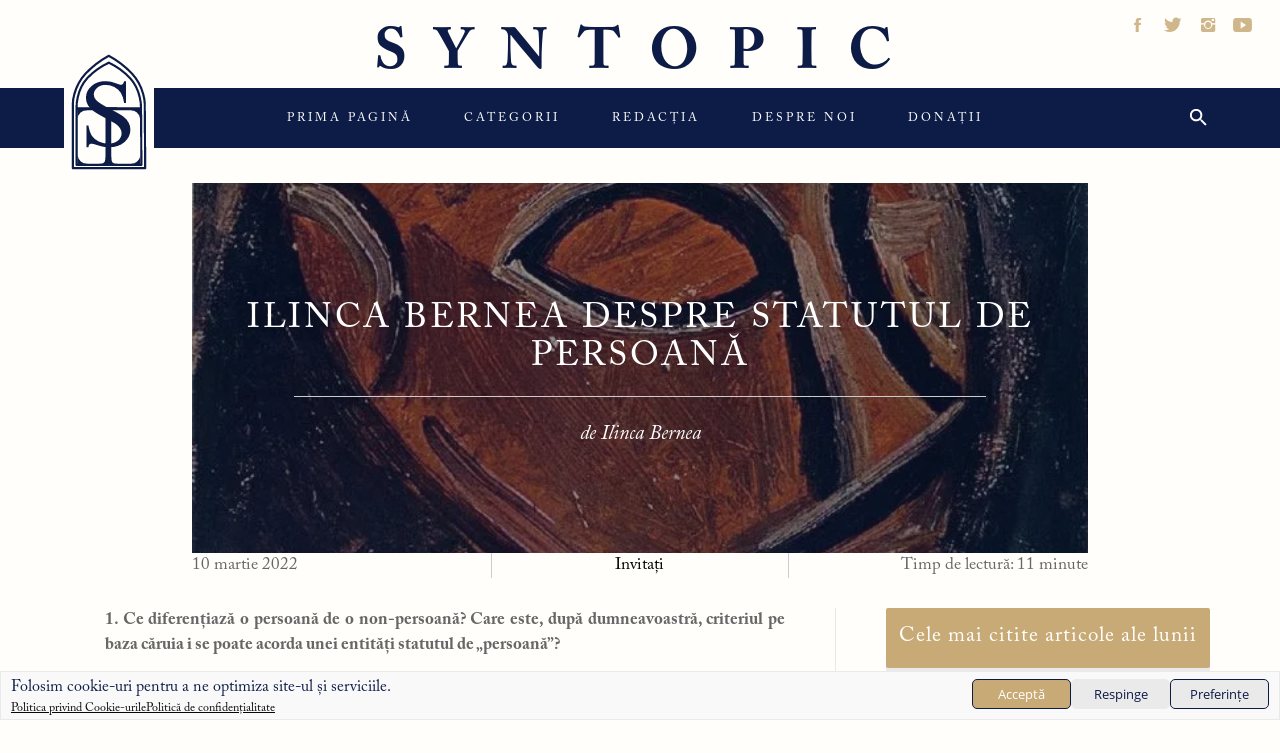

--- FILE ---
content_type: text/html; charset=UTF-8
request_url: https://www.syntopic.ro/ilinca-bernea-despre-statutul-de-persoana/
body_size: 35015
content:
<!DOCTYPE html>
<html dir="ltr" lang="ro-RO" prefix="og: https://ogp.me/ns#">
<head>
    <meta charset="UTF-8">
    <meta name="viewport" content="width=device-width, initial-scale=1, maximum-scale=1.0, user-scalable=no"/>
    <link rel="profile" href="https://gmpg.org/xfn/11">
    <link rel="pingback" href="https://www.syntopic.ro/xmlrpc.php">
    <script data-cfasync="false" data-no-defer="1" data-no-minify="1" data-no-optimize="1">var ewww_webp_supported=!1;function check_webp_feature(A,e){var w;e=void 0!==e?e:function(){},ewww_webp_supported?e(ewww_webp_supported):((w=new Image).onload=function(){ewww_webp_supported=0<w.width&&0<w.height,e&&e(ewww_webp_supported)},w.onerror=function(){e&&e(!1)},w.src="data:image/webp;base64,"+{alpha:"UklGRkoAAABXRUJQVlA4WAoAAAAQAAAAAAAAAAAAQUxQSAwAAAARBxAR/Q9ERP8DAABWUDggGAAAABQBAJ0BKgEAAQAAAP4AAA3AAP7mtQAAAA=="}[A])}check_webp_feature("alpha");</script><script data-cfasync="false" data-no-defer="1" data-no-minify="1" data-no-optimize="1">var Arrive=function(c,w){"use strict";if(c.MutationObserver&&"undefined"!=typeof HTMLElement){var r,a=0,u=(r=HTMLElement.prototype.matches||HTMLElement.prototype.webkitMatchesSelector||HTMLElement.prototype.mozMatchesSelector||HTMLElement.prototype.msMatchesSelector,{matchesSelector:function(e,t){return e instanceof HTMLElement&&r.call(e,t)},addMethod:function(e,t,r){var a=e[t];e[t]=function(){return r.length==arguments.length?r.apply(this,arguments):"function"==typeof a?a.apply(this,arguments):void 0}},callCallbacks:function(e,t){t&&t.options.onceOnly&&1==t.firedElems.length&&(e=[e[0]]);for(var r,a=0;r=e[a];a++)r&&r.callback&&r.callback.call(r.elem,r.elem);t&&t.options.onceOnly&&1==t.firedElems.length&&t.me.unbindEventWithSelectorAndCallback.call(t.target,t.selector,t.callback)},checkChildNodesRecursively:function(e,t,r,a){for(var i,n=0;i=e[n];n++)r(i,t,a)&&a.push({callback:t.callback,elem:i}),0<i.childNodes.length&&u.checkChildNodesRecursively(i.childNodes,t,r,a)},mergeArrays:function(e,t){var r,a={};for(r in e)e.hasOwnProperty(r)&&(a[r]=e[r]);for(r in t)t.hasOwnProperty(r)&&(a[r]=t[r]);return a},toElementsArray:function(e){return e=void 0!==e&&("number"!=typeof e.length||e===c)?[e]:e}}),e=(l.prototype.addEvent=function(e,t,r,a){a={target:e,selector:t,options:r,callback:a,firedElems:[]};return this._beforeAdding&&this._beforeAdding(a),this._eventsBucket.push(a),a},l.prototype.removeEvent=function(e){for(var t,r=this._eventsBucket.length-1;t=this._eventsBucket[r];r--)e(t)&&(this._beforeRemoving&&this._beforeRemoving(t),(t=this._eventsBucket.splice(r,1))&&t.length&&(t[0].callback=null))},l.prototype.beforeAdding=function(e){this._beforeAdding=e},l.prototype.beforeRemoving=function(e){this._beforeRemoving=e},l),t=function(i,n){var o=new e,l=this,s={fireOnAttributesModification:!1};return o.beforeAdding(function(t){var e=t.target;e!==c.document&&e!==c||(e=document.getElementsByTagName("html")[0]);var r=new MutationObserver(function(e){n.call(this,e,t)}),a=i(t.options);r.observe(e,a),t.observer=r,t.me=l}),o.beforeRemoving(function(e){e.observer.disconnect()}),this.bindEvent=function(e,t,r){t=u.mergeArrays(s,t);for(var a=u.toElementsArray(this),i=0;i<a.length;i++)o.addEvent(a[i],e,t,r)},this.unbindEvent=function(){var r=u.toElementsArray(this);o.removeEvent(function(e){for(var t=0;t<r.length;t++)if(this===w||e.target===r[t])return!0;return!1})},this.unbindEventWithSelectorOrCallback=function(r){var a=u.toElementsArray(this),i=r,e="function"==typeof r?function(e){for(var t=0;t<a.length;t++)if((this===w||e.target===a[t])&&e.callback===i)return!0;return!1}:function(e){for(var t=0;t<a.length;t++)if((this===w||e.target===a[t])&&e.selector===r)return!0;return!1};o.removeEvent(e)},this.unbindEventWithSelectorAndCallback=function(r,a){var i=u.toElementsArray(this);o.removeEvent(function(e){for(var t=0;t<i.length;t++)if((this===w||e.target===i[t])&&e.selector===r&&e.callback===a)return!0;return!1})},this},i=new function(){var s={fireOnAttributesModification:!1,onceOnly:!1,existing:!1};function n(e,t,r){return!(!u.matchesSelector(e,t.selector)||(e._id===w&&(e._id=a++),-1!=t.firedElems.indexOf(e._id)))&&(t.firedElems.push(e._id),!0)}var c=(i=new t(function(e){var t={attributes:!1,childList:!0,subtree:!0};return e.fireOnAttributesModification&&(t.attributes=!0),t},function(e,i){e.forEach(function(e){var t=e.addedNodes,r=e.target,a=[];null!==t&&0<t.length?u.checkChildNodesRecursively(t,i,n,a):"attributes"===e.type&&n(r,i)&&a.push({callback:i.callback,elem:r}),u.callCallbacks(a,i)})})).bindEvent;return i.bindEvent=function(e,t,r){t=void 0===r?(r=t,s):u.mergeArrays(s,t);var a=u.toElementsArray(this);if(t.existing){for(var i=[],n=0;n<a.length;n++)for(var o=a[n].querySelectorAll(e),l=0;l<o.length;l++)i.push({callback:r,elem:o[l]});if(t.onceOnly&&i.length)return r.call(i[0].elem,i[0].elem);setTimeout(u.callCallbacks,1,i)}c.call(this,e,t,r)},i},o=new function(){var a={};function i(e,t){return u.matchesSelector(e,t.selector)}var n=(o=new t(function(){return{childList:!0,subtree:!0}},function(e,r){e.forEach(function(e){var t=e.removedNodes,e=[];null!==t&&0<t.length&&u.checkChildNodesRecursively(t,r,i,e),u.callCallbacks(e,r)})})).bindEvent;return o.bindEvent=function(e,t,r){t=void 0===r?(r=t,a):u.mergeArrays(a,t),n.call(this,e,t,r)},o};d(HTMLElement.prototype),d(NodeList.prototype),d(HTMLCollection.prototype),d(HTMLDocument.prototype),d(Window.prototype);var n={};return s(i,n,"unbindAllArrive"),s(o,n,"unbindAllLeave"),n}function l(){this._eventsBucket=[],this._beforeAdding=null,this._beforeRemoving=null}function s(e,t,r){u.addMethod(t,r,e.unbindEvent),u.addMethod(t,r,e.unbindEventWithSelectorOrCallback),u.addMethod(t,r,e.unbindEventWithSelectorAndCallback)}function d(e){e.arrive=i.bindEvent,s(i,e,"unbindArrive"),e.leave=o.bindEvent,s(o,e,"unbindLeave")}}(window,void 0),ewww_webp_supported=!1;function check_webp_feature(e,t){var r;ewww_webp_supported?t(ewww_webp_supported):((r=new Image).onload=function(){ewww_webp_supported=0<r.width&&0<r.height,t(ewww_webp_supported)},r.onerror=function(){t(!1)},r.src="data:image/webp;base64,"+{alpha:"UklGRkoAAABXRUJQVlA4WAoAAAAQAAAAAAAAAAAAQUxQSAwAAAARBxAR/Q9ERP8DAABWUDggGAAAABQBAJ0BKgEAAQAAAP4AAA3AAP7mtQAAAA==",animation:"UklGRlIAAABXRUJQVlA4WAoAAAASAAAAAAAAAAAAQU5JTQYAAAD/////AABBTk1GJgAAAAAAAAAAAAAAAAAAAGQAAABWUDhMDQAAAC8AAAAQBxAREYiI/gcA"}[e])}function ewwwLoadImages(e){if(e){for(var t=document.querySelectorAll(".batch-image img, .image-wrapper a, .ngg-pro-masonry-item a, .ngg-galleria-offscreen-seo-wrapper a"),r=0,a=t.length;r<a;r++)ewwwAttr(t[r],"data-src",t[r].getAttribute("data-webp")),ewwwAttr(t[r],"data-thumbnail",t[r].getAttribute("data-webp-thumbnail"));for(var i=document.querySelectorAll("div.woocommerce-product-gallery__image"),r=0,a=i.length;r<a;r++)ewwwAttr(i[r],"data-thumb",i[r].getAttribute("data-webp-thumb"))}for(var n=document.querySelectorAll("video"),r=0,a=n.length;r<a;r++)ewwwAttr(n[r],"poster",e?n[r].getAttribute("data-poster-webp"):n[r].getAttribute("data-poster-image"));for(var o,l=document.querySelectorAll("img.ewww_webp_lazy_load"),r=0,a=l.length;r<a;r++)e&&(ewwwAttr(l[r],"data-lazy-srcset",l[r].getAttribute("data-lazy-srcset-webp")),ewwwAttr(l[r],"data-srcset",l[r].getAttribute("data-srcset-webp")),ewwwAttr(l[r],"data-lazy-src",l[r].getAttribute("data-lazy-src-webp")),ewwwAttr(l[r],"data-src",l[r].getAttribute("data-src-webp")),ewwwAttr(l[r],"data-orig-file",l[r].getAttribute("data-webp-orig-file")),ewwwAttr(l[r],"data-medium-file",l[r].getAttribute("data-webp-medium-file")),ewwwAttr(l[r],"data-large-file",l[r].getAttribute("data-webp-large-file")),null!=(o=l[r].getAttribute("srcset"))&&!1!==o&&o.includes("R0lGOD")&&ewwwAttr(l[r],"src",l[r].getAttribute("data-lazy-src-webp"))),l[r].className=l[r].className.replace(/\bewww_webp_lazy_load\b/,"");for(var s=document.querySelectorAll(".ewww_webp"),r=0,a=s.length;r<a;r++)e?(ewwwAttr(s[r],"srcset",s[r].getAttribute("data-srcset-webp")),ewwwAttr(s[r],"src",s[r].getAttribute("data-src-webp")),ewwwAttr(s[r],"data-orig-file",s[r].getAttribute("data-webp-orig-file")),ewwwAttr(s[r],"data-medium-file",s[r].getAttribute("data-webp-medium-file")),ewwwAttr(s[r],"data-large-file",s[r].getAttribute("data-webp-large-file")),ewwwAttr(s[r],"data-large_image",s[r].getAttribute("data-webp-large_image")),ewwwAttr(s[r],"data-src",s[r].getAttribute("data-webp-src"))):(ewwwAttr(s[r],"srcset",s[r].getAttribute("data-srcset-img")),ewwwAttr(s[r],"src",s[r].getAttribute("data-src-img"))),s[r].className=s[r].className.replace(/\bewww_webp\b/,"ewww_webp_loaded");window.jQuery&&jQuery.fn.isotope&&jQuery.fn.imagesLoaded&&(jQuery(".fusion-posts-container-infinite").imagesLoaded(function(){jQuery(".fusion-posts-container-infinite").hasClass("isotope")&&jQuery(".fusion-posts-container-infinite").isotope()}),jQuery(".fusion-portfolio:not(.fusion-recent-works) .fusion-portfolio-wrapper").imagesLoaded(function(){jQuery(".fusion-portfolio:not(.fusion-recent-works) .fusion-portfolio-wrapper").isotope()}))}function ewwwWebPInit(e){ewwwLoadImages(e),ewwwNggLoadGalleries(e),document.arrive(".ewww_webp",function(){ewwwLoadImages(e)}),document.arrive(".ewww_webp_lazy_load",function(){ewwwLoadImages(e)}),document.arrive("videos",function(){ewwwLoadImages(e)}),"loading"==document.readyState?document.addEventListener("DOMContentLoaded",ewwwJSONParserInit):("undefined"!=typeof galleries&&ewwwNggParseGalleries(e),ewwwWooParseVariations(e))}function ewwwAttr(e,t,r){null!=r&&!1!==r&&e.setAttribute(t,r)}function ewwwJSONParserInit(){"undefined"!=typeof galleries&&check_webp_feature("alpha",ewwwNggParseGalleries),check_webp_feature("alpha",ewwwWooParseVariations)}function ewwwWooParseVariations(e){if(e)for(var t=document.querySelectorAll("form.variations_form"),r=0,a=t.length;r<a;r++){var i=t[r].getAttribute("data-product_variations"),n=!1;try{for(var o in i=JSON.parse(i))void 0!==i[o]&&void 0!==i[o].image&&(void 0!==i[o].image.src_webp&&(i[o].image.src=i[o].image.src_webp,n=!0),void 0!==i[o].image.srcset_webp&&(i[o].image.srcset=i[o].image.srcset_webp,n=!0),void 0!==i[o].image.full_src_webp&&(i[o].image.full_src=i[o].image.full_src_webp,n=!0),void 0!==i[o].image.gallery_thumbnail_src_webp&&(i[o].image.gallery_thumbnail_src=i[o].image.gallery_thumbnail_src_webp,n=!0),void 0!==i[o].image.thumb_src_webp&&(i[o].image.thumb_src=i[o].image.thumb_src_webp,n=!0));n&&ewwwAttr(t[r],"data-product_variations",JSON.stringify(i))}catch(e){}}}function ewwwNggParseGalleries(e){if(e)for(var t in galleries){var r=galleries[t];galleries[t].images_list=ewwwNggParseImageList(r.images_list)}}function ewwwNggLoadGalleries(e){e&&document.addEventListener("ngg.galleria.themeadded",function(e,t){window.ngg_galleria._create_backup=window.ngg_galleria.create,window.ngg_galleria.create=function(e,t){var r=$(e).data("id");return galleries["gallery_"+r].images_list=ewwwNggParseImageList(galleries["gallery_"+r].images_list),window.ngg_galleria._create_backup(e,t)}})}function ewwwNggParseImageList(e){for(var t in e){var r=e[t];if(void 0!==r["image-webp"]&&(e[t].image=r["image-webp"],delete e[t]["image-webp"]),void 0!==r["thumb-webp"]&&(e[t].thumb=r["thumb-webp"],delete e[t]["thumb-webp"]),void 0!==r.full_image_webp&&(e[t].full_image=r.full_image_webp,delete e[t].full_image_webp),void 0!==r.srcsets)for(var a in r.srcsets)nggSrcset=r.srcsets[a],void 0!==r.srcsets[a+"-webp"]&&(e[t].srcsets[a]=r.srcsets[a+"-webp"],delete e[t].srcsets[a+"-webp"]);if(void 0!==r.full_srcsets)for(var i in r.full_srcsets)nggFSrcset=r.full_srcsets[i],void 0!==r.full_srcsets[i+"-webp"]&&(e[t].full_srcsets[i]=r.full_srcsets[i+"-webp"],delete e[t].full_srcsets[i+"-webp"])}return e}check_webp_feature("alpha",ewwwWebPInit);</script><title>Ilinca Bernea despre statutul de persoană - Syntopic</title>
        <style type="text/css">
                        body .inner-header-overlay,
            body .single-slide:after{
                filter: alpha(opacity=42);
                opacity: .42;
            }

            body .single-slide:after{
               content: "";
            }

                    </style>

    
		<!-- All in One SEO 4.7.3 - aioseo.com -->
		<meta name="description" content="În noi există o ființă naturală, autentică, un for care trăiește totul, simte, interacționează cu mediul și se adaptează la el, care are niște strategii de subzistență și de autoafirmare, niște nevoi de conectare, iar acestuia îi e atașată o identitate secundară, o „natură secundă”, să zicem, care poartă în psihologie numele de persona. Persona-litatea noastră e o strategie complexă de adaptare la un mediu în care coexistăm cu alte ființe conștiente. E un mod de a subzista și conviețui în planul conștiinței, comunicării prin limbaj articulat, prin norme și convenții mutual consimțite. Sinele autentic e altceva, e un for al trăirii, mai exact o albie a ei, un creuzet în care se consumă viața noastră reală, sensibilă. El e protejat cumva de persoana care suntem. Așadar, persoana e crusta, armura." />
		<meta name="robots" content="max-image-preview:large" />
		<link rel="canonical" href="https://www.syntopic.ro/ilinca-bernea-despre-statutul-de-persoana/" />
		<meta name="generator" content="All in One SEO (AIOSEO) 4.7.3" />
		<meta property="og:locale" content="ro_RO" />
		<meta property="og:site_name" content="Syntopic" />
		<meta property="og:type" content="article" />
		<meta property="og:title" content="Ilinca Bernea despre statutul de persoană" />
		<meta property="og:description" content="În noi există o ființă naturală, autentică, un for care trăiește totul, simte, interacționează cu mediul și se adaptează la el, care are niște strategii de subzistență și de autoafirmare, niște nevoi de conectare, iar acestuia îi e atașată o identitate secundară, o „natură secundă”, să zicem, care poartă în psihologie numele de persona. Persona-litatea noastră e o strategie complexă de adaptare la un mediu în care coexistăm cu alte ființe conștiente. E un mod de a subzista și conviețui în planul conștiinței, comunicării prin limbaj articulat, prin norme și convenții mutual consimțite. Sinele autentic e altceva, e un for al trăirii, mai exact o albie a ei, un creuzet în care se consumă viața noastră reală, sensibilă. El e protejat cumva de persoana care suntem. Așadar, persoana e crusta, armura." />
		<meta property="og:url" content="https://www.syntopic.ro/ilinca-bernea-despre-statutul-de-persoana/" />
		<meta property="fb:app_id" content="905442900104011" />
		<meta property="og:image" content="https://www.syntopic.ro/wp-content/uploads/2022/03/head-of-a-man2.jpg" />
		<meta property="og:image:secure_url" content="https://www.syntopic.ro/wp-content/uploads/2022/03/head-of-a-man2.jpg" />
		<meta property="og:image:width" content="679" />
		<meta property="og:image:height" content="487" />
		<meta property="article:published_time" content="2022-03-10T06:00:51+00:00" />
		<meta property="article:modified_time" content="2022-05-02T21:17:39+00:00" />
		<meta name="twitter:card" content="summary" />
		<meta name="twitter:title" content="Ilinca Bernea despre statutul de persoană" />
		<meta name="twitter:description" content="În noi există o ființă naturală, autentică, un for care trăiește totul, simte, interacționează cu mediul și se adaptează la el, care are niște strategii de subzistență și de autoafirmare, niște nevoi de conectare, iar acestuia îi e atașată o identitate secundară, o „natură secundă”, să zicem, care poartă în psihologie numele de persona. Persona-litatea noastră e o strategie complexă de adaptare la un mediu în care coexistăm cu alte ființe conștiente. E un mod de a subzista și conviețui în planul conștiinței, comunicării prin limbaj articulat, prin norme și convenții mutual consimțite. Sinele autentic e altceva, e un for al trăirii, mai exact o albie a ei, un creuzet în care se consumă viața noastră reală, sensibilă. El e protejat cumva de persoana care suntem. Așadar, persoana e crusta, armura." />
		<meta name="twitter:image" content="https://www.syntopic.ro/wp-content/uploads/2022/03/head-of-a-man2.jpg" />
		<script type="application/ld+json" class="aioseo-schema">
			{"@context":"https:\/\/schema.org","@graph":[{"@type":"BlogPosting","@id":"https:\/\/www.syntopic.ro\/ilinca-bernea-despre-statutul-de-persoana\/#blogposting","name":"Ilinca Bernea despre statutul de persoan\u0103 - Syntopic","headline":"Ilinca Bernea despre statutul de persoan\u0103","author":{"@id":"https:\/\/www.syntopic.ro\/invitat\/ilinca-bernea\/#author"},"publisher":{"@id":"https:\/\/www.syntopic.ro\/#organization"},"image":{"@type":"ImageObject","url":"https:\/\/www.syntopic.ro\/wp-content\/uploads\/2022\/03\/head-of-a-man2.jpg","width":679,"height":487},"datePublished":"2022-03-10T08:00:51+02:00","dateModified":"2022-05-03T00:17:39+03:00","inLanguage":"ro-RO","mainEntityOfPage":{"@id":"https:\/\/www.syntopic.ro\/ilinca-bernea-despre-statutul-de-persoana\/#webpage"},"isPartOf":{"@id":"https:\/\/www.syntopic.ro\/ilinca-bernea-despre-statutul-de-persoana\/#webpage"},"articleSection":"best-articles, Invita\u021bi, Perspective \u0219tiin\u021bifice moderne asupra persoanei, statutul de persoan\u0103"},{"@type":"BreadcrumbList","@id":"https:\/\/www.syntopic.ro\/ilinca-bernea-despre-statutul-de-persoana\/#breadcrumblist","itemListElement":[{"@type":"ListItem","@id":"https:\/\/www.syntopic.ro\/#listItem","position":1,"name":"Prima pagin\u0103","item":"https:\/\/www.syntopic.ro\/","nextItem":"https:\/\/www.syntopic.ro\/ilinca-bernea-despre-statutul-de-persoana\/#listItem"},{"@type":"ListItem","@id":"https:\/\/www.syntopic.ro\/ilinca-bernea-despre-statutul-de-persoana\/#listItem","position":2,"name":"Ilinca Bernea despre statutul de persoan\u0103","previousItem":"https:\/\/www.syntopic.ro\/#listItem"}]},{"@type":"Organization","@id":"https:\/\/www.syntopic.ro\/#organization","name":"Syntopic","url":"https:\/\/www.syntopic.ro\/"},{"@type":"Person","@id":"https:\/\/www.syntopic.ro\/invitat\/ilinca-bernea\/#author","url":"https:\/\/www.syntopic.ro\/invitat\/ilinca-bernea\/","name":"Ilinca Bernea","image":{"@type":"ImageObject","@id":"https:\/\/www.syntopic.ro\/ilinca-bernea-despre-statutul-de-persoana\/#authorImage","url":"https:\/\/www.syntopic.ro\/wp-content\/uploads\/2021\/12\/x7a_llinca_Bernea-96x96.png","width":96,"height":96,"caption":"Ilinca Bernea"}},{"@type":"WebPage","@id":"https:\/\/www.syntopic.ro\/ilinca-bernea-despre-statutul-de-persoana\/#webpage","url":"https:\/\/www.syntopic.ro\/ilinca-bernea-despre-statutul-de-persoana\/","name":"Ilinca Bernea despre statutul de persoan\u0103 - Syntopic","description":"\u00cen noi exist\u0103 o fiin\u021b\u0103 natural\u0103, autentic\u0103, un for care tr\u0103ie\u0219te totul, simte, interac\u021bioneaz\u0103 cu mediul \u0219i se adapteaz\u0103 la el, care are ni\u0219te strategii de subzisten\u021b\u0103 \u0219i de autoafirmare, ni\u0219te nevoi de conectare, iar acestuia \u00eei e ata\u0219at\u0103 o identitate secundar\u0103, o \u201enatur\u0103 secund\u0103\u201d, s\u0103 zicem, care poart\u0103 \u00een psihologie numele de persona. Persona-litatea noastr\u0103 e o strategie complex\u0103 de adaptare la un mediu \u00een care coexist\u0103m cu alte fiin\u021be con\u0219tiente. E un mod de a subzista \u0219i convie\u021bui \u00een planul con\u0219tiin\u021bei, comunic\u0103rii prin limbaj articulat, prin norme \u0219i conven\u021bii mutual consim\u021bite. Sinele autentic e altceva, e un for al tr\u0103irii, mai exact o albie a ei, un creuzet \u00een care se consum\u0103 via\u021ba noastr\u0103 real\u0103, sensibil\u0103. El e protejat cumva de persoana care suntem. A\u0219adar, persoana e crusta, armura.","inLanguage":"ro-RO","isPartOf":{"@id":"https:\/\/www.syntopic.ro\/#website"},"breadcrumb":{"@id":"https:\/\/www.syntopic.ro\/ilinca-bernea-despre-statutul-de-persoana\/#breadcrumblist"},"author":{"@id":"https:\/\/www.syntopic.ro\/invitat\/ilinca-bernea\/#author"},"creator":{"@id":"https:\/\/www.syntopic.ro\/invitat\/ilinca-bernea\/#author"},"image":{"@type":"ImageObject","url":"https:\/\/www.syntopic.ro\/wp-content\/uploads\/2022\/03\/head-of-a-man2.jpg","@id":"https:\/\/www.syntopic.ro\/ilinca-bernea-despre-statutul-de-persoana\/#mainImage","width":679,"height":487},"primaryImageOfPage":{"@id":"https:\/\/www.syntopic.ro\/ilinca-bernea-despre-statutul-de-persoana\/#mainImage"},"datePublished":"2022-03-10T08:00:51+02:00","dateModified":"2022-05-03T00:17:39+03:00"},{"@type":"WebSite","@id":"https:\/\/www.syntopic.ro\/#website","url":"https:\/\/www.syntopic.ro\/","name":"Syntopic","inLanguage":"ro-RO","publisher":{"@id":"https:\/\/www.syntopic.ro\/#organization"}}]}
		</script>
		<!-- All in One SEO -->

<link rel='dns-prefetch' href='//www.googletagmanager.com' />
<link rel="alternate" type="application/rss+xml" title="Syntopic &raquo; Flux" href="https://www.syntopic.ro/feed/" />
<link rel="alternate" type="application/rss+xml" title="Syntopic &raquo; Flux comentarii" href="https://www.syntopic.ro/comments/feed/" />
<link rel="alternate" type="application/rss+xml" title="Flux comentarii Syntopic &raquo; Ilinca Bernea despre statutul de persoană" href="https://www.syntopic.ro/ilinca-bernea-despre-statutul-de-persoana/feed/" />
<script type="text/javascript">
/* <![CDATA[ */
window._wpemojiSettings = {"baseUrl":"https:\/\/s.w.org\/images\/core\/emoji\/15.0.3\/72x72\/","ext":".png","svgUrl":"https:\/\/s.w.org\/images\/core\/emoji\/15.0.3\/svg\/","svgExt":".svg","source":{"concatemoji":"https:\/\/www.syntopic.ro\/wp-includes\/js\/wp-emoji-release.min.js?ver=6.6.2"}};
/*! This file is auto-generated */
!function(i,n){var o,s,e;function c(e){try{var t={supportTests:e,timestamp:(new Date).valueOf()};sessionStorage.setItem(o,JSON.stringify(t))}catch(e){}}function p(e,t,n){e.clearRect(0,0,e.canvas.width,e.canvas.height),e.fillText(t,0,0);var t=new Uint32Array(e.getImageData(0,0,e.canvas.width,e.canvas.height).data),r=(e.clearRect(0,0,e.canvas.width,e.canvas.height),e.fillText(n,0,0),new Uint32Array(e.getImageData(0,0,e.canvas.width,e.canvas.height).data));return t.every(function(e,t){return e===r[t]})}function u(e,t,n){switch(t){case"flag":return n(e,"\ud83c\udff3\ufe0f\u200d\u26a7\ufe0f","\ud83c\udff3\ufe0f\u200b\u26a7\ufe0f")?!1:!n(e,"\ud83c\uddfa\ud83c\uddf3","\ud83c\uddfa\u200b\ud83c\uddf3")&&!n(e,"\ud83c\udff4\udb40\udc67\udb40\udc62\udb40\udc65\udb40\udc6e\udb40\udc67\udb40\udc7f","\ud83c\udff4\u200b\udb40\udc67\u200b\udb40\udc62\u200b\udb40\udc65\u200b\udb40\udc6e\u200b\udb40\udc67\u200b\udb40\udc7f");case"emoji":return!n(e,"\ud83d\udc26\u200d\u2b1b","\ud83d\udc26\u200b\u2b1b")}return!1}function f(e,t,n){var r="undefined"!=typeof WorkerGlobalScope&&self instanceof WorkerGlobalScope?new OffscreenCanvas(300,150):i.createElement("canvas"),a=r.getContext("2d",{willReadFrequently:!0}),o=(a.textBaseline="top",a.font="600 32px Arial",{});return e.forEach(function(e){o[e]=t(a,e,n)}),o}function t(e){var t=i.createElement("script");t.src=e,t.defer=!0,i.head.appendChild(t)}"undefined"!=typeof Promise&&(o="wpEmojiSettingsSupports",s=["flag","emoji"],n.supports={everything:!0,everythingExceptFlag:!0},e=new Promise(function(e){i.addEventListener("DOMContentLoaded",e,{once:!0})}),new Promise(function(t){var n=function(){try{var e=JSON.parse(sessionStorage.getItem(o));if("object"==typeof e&&"number"==typeof e.timestamp&&(new Date).valueOf()<e.timestamp+604800&&"object"==typeof e.supportTests)return e.supportTests}catch(e){}return null}();if(!n){if("undefined"!=typeof Worker&&"undefined"!=typeof OffscreenCanvas&&"undefined"!=typeof URL&&URL.createObjectURL&&"undefined"!=typeof Blob)try{var e="postMessage("+f.toString()+"("+[JSON.stringify(s),u.toString(),p.toString()].join(",")+"));",r=new Blob([e],{type:"text/javascript"}),a=new Worker(URL.createObjectURL(r),{name:"wpTestEmojiSupports"});return void(a.onmessage=function(e){c(n=e.data),a.terminate(),t(n)})}catch(e){}c(n=f(s,u,p))}t(n)}).then(function(e){for(var t in e)n.supports[t]=e[t],n.supports.everything=n.supports.everything&&n.supports[t],"flag"!==t&&(n.supports.everythingExceptFlag=n.supports.everythingExceptFlag&&n.supports[t]);n.supports.everythingExceptFlag=n.supports.everythingExceptFlag&&!n.supports.flag,n.DOMReady=!1,n.readyCallback=function(){n.DOMReady=!0}}).then(function(){return e}).then(function(){var e;n.supports.everything||(n.readyCallback(),(e=n.source||{}).concatemoji?t(e.concatemoji):e.wpemoji&&e.twemoji&&(t(e.twemoji),t(e.wpemoji)))}))}((window,document),window._wpemojiSettings);
/* ]]> */
</script>
<style id='wp-emoji-styles-inline-css' type='text/css'>

	img.wp-smiley, img.emoji {
		display: inline !important;
		border: none !important;
		box-shadow: none !important;
		height: 1em !important;
		width: 1em !important;
		margin: 0 0.07em !important;
		vertical-align: -0.1em !important;
		background: none !important;
		padding: 0 !important;
	}
</style>
<link rel='stylesheet' id='wp-block-library-css' href='https://www.syntopic.ro/wp-includes/css/dist/block-library/style.min.css?ver=6.6.2' type='text/css' media='all' />
<style id='classic-theme-styles-inline-css' type='text/css'>
/*! This file is auto-generated */
.wp-block-button__link{color:#fff;background-color:#32373c;border-radius:9999px;box-shadow:none;text-decoration:none;padding:calc(.667em + 2px) calc(1.333em + 2px);font-size:1.125em}.wp-block-file__button{background:#32373c;color:#fff;text-decoration:none}
</style>
<style id='global-styles-inline-css' type='text/css'>
:root{--wp--preset--aspect-ratio--square: 1;--wp--preset--aspect-ratio--4-3: 4/3;--wp--preset--aspect-ratio--3-4: 3/4;--wp--preset--aspect-ratio--3-2: 3/2;--wp--preset--aspect-ratio--2-3: 2/3;--wp--preset--aspect-ratio--16-9: 16/9;--wp--preset--aspect-ratio--9-16: 9/16;--wp--preset--color--black: #000000;--wp--preset--color--cyan-bluish-gray: #abb8c3;--wp--preset--color--white: #ffffff;--wp--preset--color--pale-pink: #f78da7;--wp--preset--color--vivid-red: #cf2e2e;--wp--preset--color--luminous-vivid-orange: #ff6900;--wp--preset--color--luminous-vivid-amber: #fcb900;--wp--preset--color--light-green-cyan: #7bdcb5;--wp--preset--color--vivid-green-cyan: #00d084;--wp--preset--color--pale-cyan-blue: #8ed1fc;--wp--preset--color--vivid-cyan-blue: #0693e3;--wp--preset--color--vivid-purple: #9b51e0;--wp--preset--gradient--vivid-cyan-blue-to-vivid-purple: linear-gradient(135deg,rgba(6,147,227,1) 0%,rgb(155,81,224) 100%);--wp--preset--gradient--light-green-cyan-to-vivid-green-cyan: linear-gradient(135deg,rgb(122,220,180) 0%,rgb(0,208,130) 100%);--wp--preset--gradient--luminous-vivid-amber-to-luminous-vivid-orange: linear-gradient(135deg,rgba(252,185,0,1) 0%,rgba(255,105,0,1) 100%);--wp--preset--gradient--luminous-vivid-orange-to-vivid-red: linear-gradient(135deg,rgba(255,105,0,1) 0%,rgb(207,46,46) 100%);--wp--preset--gradient--very-light-gray-to-cyan-bluish-gray: linear-gradient(135deg,rgb(238,238,238) 0%,rgb(169,184,195) 100%);--wp--preset--gradient--cool-to-warm-spectrum: linear-gradient(135deg,rgb(74,234,220) 0%,rgb(151,120,209) 20%,rgb(207,42,186) 40%,rgb(238,44,130) 60%,rgb(251,105,98) 80%,rgb(254,248,76) 100%);--wp--preset--gradient--blush-light-purple: linear-gradient(135deg,rgb(255,206,236) 0%,rgb(152,150,240) 100%);--wp--preset--gradient--blush-bordeaux: linear-gradient(135deg,rgb(254,205,165) 0%,rgb(254,45,45) 50%,rgb(107,0,62) 100%);--wp--preset--gradient--luminous-dusk: linear-gradient(135deg,rgb(255,203,112) 0%,rgb(199,81,192) 50%,rgb(65,88,208) 100%);--wp--preset--gradient--pale-ocean: linear-gradient(135deg,rgb(255,245,203) 0%,rgb(182,227,212) 50%,rgb(51,167,181) 100%);--wp--preset--gradient--electric-grass: linear-gradient(135deg,rgb(202,248,128) 0%,rgb(113,206,126) 100%);--wp--preset--gradient--midnight: linear-gradient(135deg,rgb(2,3,129) 0%,rgb(40,116,252) 100%);--wp--preset--font-size--small: 13px;--wp--preset--font-size--medium: 20px;--wp--preset--font-size--large: 36px;--wp--preset--font-size--x-large: 42px;--wp--preset--spacing--20: 0.44rem;--wp--preset--spacing--30: 0.67rem;--wp--preset--spacing--40: 1rem;--wp--preset--spacing--50: 1.5rem;--wp--preset--spacing--60: 2.25rem;--wp--preset--spacing--70: 3.38rem;--wp--preset--spacing--80: 5.06rem;--wp--preset--shadow--natural: 6px 6px 9px rgba(0, 0, 0, 0.2);--wp--preset--shadow--deep: 12px 12px 50px rgba(0, 0, 0, 0.4);--wp--preset--shadow--sharp: 6px 6px 0px rgba(0, 0, 0, 0.2);--wp--preset--shadow--outlined: 6px 6px 0px -3px rgba(255, 255, 255, 1), 6px 6px rgba(0, 0, 0, 1);--wp--preset--shadow--crisp: 6px 6px 0px rgba(0, 0, 0, 1);}:where(.is-layout-flex){gap: 0.5em;}:where(.is-layout-grid){gap: 0.5em;}body .is-layout-flex{display: flex;}.is-layout-flex{flex-wrap: wrap;align-items: center;}.is-layout-flex > :is(*, div){margin: 0;}body .is-layout-grid{display: grid;}.is-layout-grid > :is(*, div){margin: 0;}:where(.wp-block-columns.is-layout-flex){gap: 2em;}:where(.wp-block-columns.is-layout-grid){gap: 2em;}:where(.wp-block-post-template.is-layout-flex){gap: 1.25em;}:where(.wp-block-post-template.is-layout-grid){gap: 1.25em;}.has-black-color{color: var(--wp--preset--color--black) !important;}.has-cyan-bluish-gray-color{color: var(--wp--preset--color--cyan-bluish-gray) !important;}.has-white-color{color: var(--wp--preset--color--white) !important;}.has-pale-pink-color{color: var(--wp--preset--color--pale-pink) !important;}.has-vivid-red-color{color: var(--wp--preset--color--vivid-red) !important;}.has-luminous-vivid-orange-color{color: var(--wp--preset--color--luminous-vivid-orange) !important;}.has-luminous-vivid-amber-color{color: var(--wp--preset--color--luminous-vivid-amber) !important;}.has-light-green-cyan-color{color: var(--wp--preset--color--light-green-cyan) !important;}.has-vivid-green-cyan-color{color: var(--wp--preset--color--vivid-green-cyan) !important;}.has-pale-cyan-blue-color{color: var(--wp--preset--color--pale-cyan-blue) !important;}.has-vivid-cyan-blue-color{color: var(--wp--preset--color--vivid-cyan-blue) !important;}.has-vivid-purple-color{color: var(--wp--preset--color--vivid-purple) !important;}.has-black-background-color{background-color: var(--wp--preset--color--black) !important;}.has-cyan-bluish-gray-background-color{background-color: var(--wp--preset--color--cyan-bluish-gray) !important;}.has-white-background-color{background-color: var(--wp--preset--color--white) !important;}.has-pale-pink-background-color{background-color: var(--wp--preset--color--pale-pink) !important;}.has-vivid-red-background-color{background-color: var(--wp--preset--color--vivid-red) !important;}.has-luminous-vivid-orange-background-color{background-color: var(--wp--preset--color--luminous-vivid-orange) !important;}.has-luminous-vivid-amber-background-color{background-color: var(--wp--preset--color--luminous-vivid-amber) !important;}.has-light-green-cyan-background-color{background-color: var(--wp--preset--color--light-green-cyan) !important;}.has-vivid-green-cyan-background-color{background-color: var(--wp--preset--color--vivid-green-cyan) !important;}.has-pale-cyan-blue-background-color{background-color: var(--wp--preset--color--pale-cyan-blue) !important;}.has-vivid-cyan-blue-background-color{background-color: var(--wp--preset--color--vivid-cyan-blue) !important;}.has-vivid-purple-background-color{background-color: var(--wp--preset--color--vivid-purple) !important;}.has-black-border-color{border-color: var(--wp--preset--color--black) !important;}.has-cyan-bluish-gray-border-color{border-color: var(--wp--preset--color--cyan-bluish-gray) !important;}.has-white-border-color{border-color: var(--wp--preset--color--white) !important;}.has-pale-pink-border-color{border-color: var(--wp--preset--color--pale-pink) !important;}.has-vivid-red-border-color{border-color: var(--wp--preset--color--vivid-red) !important;}.has-luminous-vivid-orange-border-color{border-color: var(--wp--preset--color--luminous-vivid-orange) !important;}.has-luminous-vivid-amber-border-color{border-color: var(--wp--preset--color--luminous-vivid-amber) !important;}.has-light-green-cyan-border-color{border-color: var(--wp--preset--color--light-green-cyan) !important;}.has-vivid-green-cyan-border-color{border-color: var(--wp--preset--color--vivid-green-cyan) !important;}.has-pale-cyan-blue-border-color{border-color: var(--wp--preset--color--pale-cyan-blue) !important;}.has-vivid-cyan-blue-border-color{border-color: var(--wp--preset--color--vivid-cyan-blue) !important;}.has-vivid-purple-border-color{border-color: var(--wp--preset--color--vivid-purple) !important;}.has-vivid-cyan-blue-to-vivid-purple-gradient-background{background: var(--wp--preset--gradient--vivid-cyan-blue-to-vivid-purple) !important;}.has-light-green-cyan-to-vivid-green-cyan-gradient-background{background: var(--wp--preset--gradient--light-green-cyan-to-vivid-green-cyan) !important;}.has-luminous-vivid-amber-to-luminous-vivid-orange-gradient-background{background: var(--wp--preset--gradient--luminous-vivid-amber-to-luminous-vivid-orange) !important;}.has-luminous-vivid-orange-to-vivid-red-gradient-background{background: var(--wp--preset--gradient--luminous-vivid-orange-to-vivid-red) !important;}.has-very-light-gray-to-cyan-bluish-gray-gradient-background{background: var(--wp--preset--gradient--very-light-gray-to-cyan-bluish-gray) !important;}.has-cool-to-warm-spectrum-gradient-background{background: var(--wp--preset--gradient--cool-to-warm-spectrum) !important;}.has-blush-light-purple-gradient-background{background: var(--wp--preset--gradient--blush-light-purple) !important;}.has-blush-bordeaux-gradient-background{background: var(--wp--preset--gradient--blush-bordeaux) !important;}.has-luminous-dusk-gradient-background{background: var(--wp--preset--gradient--luminous-dusk) !important;}.has-pale-ocean-gradient-background{background: var(--wp--preset--gradient--pale-ocean) !important;}.has-electric-grass-gradient-background{background: var(--wp--preset--gradient--electric-grass) !important;}.has-midnight-gradient-background{background: var(--wp--preset--gradient--midnight) !important;}.has-small-font-size{font-size: var(--wp--preset--font-size--small) !important;}.has-medium-font-size{font-size: var(--wp--preset--font-size--medium) !important;}.has-large-font-size{font-size: var(--wp--preset--font-size--large) !important;}.has-x-large-font-size{font-size: var(--wp--preset--font-size--x-large) !important;}
:where(.wp-block-post-template.is-layout-flex){gap: 1.25em;}:where(.wp-block-post-template.is-layout-grid){gap: 1.25em;}
:where(.wp-block-columns.is-layout-flex){gap: 2em;}:where(.wp-block-columns.is-layout-grid){gap: 2em;}
:root :where(.wp-block-pullquote){font-size: 1.5em;line-height: 1.6;}
</style>
<link rel='stylesheet' id='authors-list-css-css' href='https://www.syntopic.ro/wp-content/plugins/authors-list/backend/assets/css/front.css?ver=2.0.4' type='text/css' media='all' />
<link rel='stylesheet' id='jquery-ui-css-css' href='https://www.syntopic.ro/wp-content/plugins/authors-list/backend/assets/css/jquery-ui.css?ver=2.0.4' type='text/css' media='all' />
<link rel='stylesheet' id='pdfprnt_frontend-css' href='https://www.syntopic.ro/wp-content/plugins/pdf-print/css/frontend.css?ver=2.2.9' type='text/css' media='all' />
<link rel='stylesheet' id='ce_responsive-css' href='https://www.syntopic.ro/wp-content/plugins/simple-embed-code/css/video-container.min.css?ver=2.5' type='text/css' media='all' />
<link rel='stylesheet' id='ewd-ulb-main-css' href='https://www.syntopic.ro/wp-content/plugins/ultimate-lightbox/assets/css/ewd-ulb-main.css?ver=6.6.2' type='text/css' media='all' />
<link rel='stylesheet' id='ewd-ulb-twentytwenty-css' href='https://www.syntopic.ro/wp-content/plugins/ultimate-lightbox/assets/css/twentytwenty.css?ver=6.6.2' type='text/css' media='all' />
<link rel='stylesheet' id='cmplz-general-css' href='https://www.syntopic.ro/wp-content/plugins/complianz-gdpr/assets/css/cookieblocker.min.css?ver=1722264772' type='text/css' media='all' />
<link rel='stylesheet' id='ivory-search-styles-css' href='https://www.syntopic.ro/wp-content/plugins/add-search-to-menu/public/css/ivory-search.min.css?ver=4.8.1' type='text/css' media='all' />
<link rel='stylesheet' id='infinity-blog-google-fonts-css' href='https://www.syntopic.ro/wp-content/fonts/1427bcb8ea35c8c5621168aaaa944cab.css?ver=1.0.1' type='text/css' media='all' />
<link rel='stylesheet' id='owlcarousel-css' href='https://www.syntopic.ro/wp-content/themes/infinity-blog/assets/libraries/owlcarousel/css/owl.carousel.css?ver=6.6.2' type='text/css' media='all' />
<link rel='stylesheet' id='ionicons-css' href='https://www.syntopic.ro/wp-content/themes/infinity-blog/assets/libraries/ionicons/css/ionicons.min.css?ver=6.6.2' type='text/css' media='all' />
<link rel='stylesheet' id='bootstrap-css' href='https://www.syntopic.ro/wp-content/themes/infinity-blog/assets/libraries/bootstrap/css/bootstrap.min.css?ver=6.6.2' type='text/css' media='all' />
<link rel='stylesheet' id='magnific-popup-css' href='https://www.syntopic.ro/wp-content/themes/infinity-blog/assets/libraries/magnific-popup/magnific-popup.css?ver=6.6.2' type='text/css' media='all' />
<link rel='stylesheet' id='infinity-blog-style-css' href='https://www.syntopic.ro/wp-content/themes/infinity-blog/style.css?ver=6.6.2' type='text/css' media='all' />
<link rel='stylesheet' id='heateor_sss_frontend_css-css' href='https://www.syntopic.ro/wp-content/plugins/sassy-social-share/public/css/sassy-social-share-public.css?ver=3.3.69' type='text/css' media='all' />
<style id='heateor_sss_frontend_css-inline-css' type='text/css'>
.heateor_sss_button_instagram span.heateor_sss_svg{background-color:#527fa4}.heateor_sss_horizontal_sharing .heateor_sss_svg,.heateor_sss_standard_follow_icons_container .heateor_sss_svg{color:#fff;border-width:0px;border-style:solid;border-color:transparent}.heateor_sss_horizontal_sharing .heateorSssTCBackground{color:#666}.heateor_sss_horizontal_sharing span.heateor_sss_svg:hover,.heateor_sss_standard_follow_icons_container span.heateor_sss_svg:hover{border-color:transparent;}.heateor_sss_vertical_sharing span.heateor_sss_svg,.heateor_sss_floating_follow_icons_container span.heateor_sss_svg{color:#fff;border-width:0px;border-style:solid;border-color:transparent;}.heateor_sss_vertical_sharing .heateorSssTCBackground{color:#666;}.heateor_sss_vertical_sharing span.heateor_sss_svg:hover,.heateor_sss_floating_follow_icons_container span.heateor_sss_svg:hover{border-color:transparent;}@media screen and (max-width:783px) {.heateor_sss_vertical_sharing{display:none!important}}
</style>
<link rel='stylesheet' id='sib-front-css-css' href='https://www.syntopic.ro/wp-content/plugins/mailin/css/mailin-front.css?ver=6.6.2' type='text/css' media='all' />
<script type="text/javascript" id="nb-jquery" src="https://www.syntopic.ro/wp-includes/js/jquery/jquery.min.js?ver=3.7.1" id="jquery-core-js"></script>
<script type="text/javascript" src="https://www.syntopic.ro/wp-includes/js/jquery/jquery-migrate.min.js?ver=3.4.1" id="jquery-migrate-js"></script>
<script type="text/javascript" id="ewd-ulb-js-extra">
/* <![CDATA[ */
var ewd_ulb_php_add_data = {"add_lightbox":"[\"image_class\"]","image_class_list":"my-lightbox","image_selector_list":"","min_height":"","min_width":"","overlay_text_source":"alt"};
/* ]]> */
</script>
<script type="text/javascript" src="https://www.syntopic.ro/wp-content/plugins/ultimate-lightbox/assets/js/ewd-ulb.js?ver=1.0.7" id="ewd-ulb-js"></script>
<script type="text/javascript" src="https://www.syntopic.ro/wp-content/plugins/ultimate-lightbox/assets/js/jquery.event.move.js?ver=1" id="event-move-js"></script>
<script type="text/javascript" src="https://www.syntopic.ro/wp-content/plugins/ultimate-lightbox/assets/js/jquery.twentytwenty.js?ver=1" id="twenty-twenty-js"></script>
<script type="text/javascript" id="ultimate-lightbox-js-extra">
/* <![CDATA[ */
var ewd_ulb_php_data = {"custom_css":"","styling_options":"<style>.ewd-ulb-slide-overlay { display: none !important; }<\/style>","background_close":"","gallery_loop":"1","show_thumbnails":"","show_thumbnail_toggle":"1","show_progress_bar":"","autoplay":"","autoplay_interval":"","transition_class":"ewd-ulb-no-transition","hide_elements":["description","thumbnails"],"controls":{"top_right_controls":["exit"],"top_left_controls":[],"bottom_right_controls":[],"bottom_left_controls":[]},"ulb_arrow":"a","ulb_icon_set":"a","curtain_slide":null,"mousewheel_navigation":"1"};
/* ]]> */
</script>
<script type="text/javascript" src="https://www.syntopic.ro/wp-content/plugins/ultimate-lightbox/assets/js/ultimate-lightbox.js?ver=1.0.7" id="ultimate-lightbox-js"></script>
<script type="text/javascript" src="https://www.syntopic.ro/wp-content/plugins/ultimate-lightbox/assets/js/jquery.mousewheel.min.js?ver=1" id="jquery.mousewheel.min-js"></script>

<!-- Google tag (gtag.js) snippet added by Site Kit -->

<!-- Google Analytics snippet added by Site Kit -->
<script type="text/javascript" src="https://www.googletagmanager.com/gtag/js?id=GT-5DC877M" id="google_gtagjs-js" async></script>
<script type="text/javascript" id="google_gtagjs-js-after">
/* <![CDATA[ */
window.dataLayer = window.dataLayer || [];function gtag(){dataLayer.push(arguments);}
gtag("set","linker",{"domains":["www.syntopic.ro"]});
gtag("js", new Date());
gtag("set", "developer_id.dZTNiMT", true);
gtag("config", "GT-5DC877M");
/* ]]> */
</script>

<!-- End Google tag (gtag.js) snippet added by Site Kit -->
<script type="text/javascript" id="sib-front-js-js-extra">
/* <![CDATA[ */
var sibErrMsg = {"invalidMail":"Please fill out valid email address","requiredField":"Please fill out required fields","invalidDateFormat":"Please fill out valid date format","invalidSMSFormat":"Please fill out valid phone number"};
var ajax_sib_front_object = {"ajax_url":"https:\/\/www.syntopic.ro\/wp-admin\/admin-ajax.php","ajax_nonce":"fdce669632","flag_url":"https:\/\/www.syntopic.ro\/wp-content\/plugins\/mailin\/img\/flags\/"};
/* ]]> */
</script>
<script type="text/javascript" src="https://www.syntopic.ro/wp-content/plugins/mailin/js/mailin-front.js?ver=1729183148" id="sib-front-js-js"></script>
<link rel="https://api.w.org/" href="https://www.syntopic.ro/wp-json/" /><link rel="alternate" title="JSON" type="application/json" href="https://www.syntopic.ro/wp-json/wp/v2/posts/4485" /><link rel="EditURI" type="application/rsd+xml" title="RSD" href="https://www.syntopic.ro/xmlrpc.php?rsd" />
<meta name="generator" content="WordPress 6.6.2" />
<meta name="generator" content="Seriously Simple Podcasting 2.12.0" />
<link rel='shortlink' href='https://www.syntopic.ro/?p=4485' />
<link rel="alternate" title="oEmbed (JSON)" type="application/json+oembed" href="https://www.syntopic.ro/wp-json/oembed/1.0/embed?url=https%3A%2F%2Fwww.syntopic.ro%2Filinca-bernea-despre-statutul-de-persoana%2F" />
<link rel="alternate" title="oEmbed (XML)" type="text/xml+oembed" href="https://www.syntopic.ro/wp-json/oembed/1.0/embed?url=https%3A%2F%2Fwww.syntopic.ro%2Filinca-bernea-despre-statutul-de-persoana%2F&#038;format=xml" />
<meta name="generator" content="Site Kit by Google 1.137.0" />
<link rel="alternate" type="application/rss+xml" title="Podcast RSS feed" href="https://www.syntopic.ro/feed/podcast" />

    
    <script type="text/javascript">
        var ajaxurl = 'https://www.syntopic.ro/wp-admin/admin-ajax.php';
    </script>
			<style>.cmplz-hidden {
					display: none !important;
				}</style><!-- Analytics by WP Statistics v14.11.4 - https://wp-statistics.com -->
<link rel="icon" href="https://www.syntopic.ro/wp-content/uploads/2021/11/cropped-favicon2-32x32.png" sizes="32x32" />
<link rel="icon" href="https://www.syntopic.ro/wp-content/uploads/2021/11/cropped-favicon2-192x192.png" sizes="192x192" />
<link rel="apple-touch-icon" href="https://www.syntopic.ro/wp-content/uploads/2021/11/cropped-favicon2-180x180.png" />
<meta name="msapplication-TileImage" content="https://www.syntopic.ro/wp-content/uploads/2021/11/cropped-favicon2-270x270.png" />
		<style type="text/css" id="wp-custom-css">
			.my-block-right{
	display:block;
	margin-left:auto;
}

.page-id-9609 .site-branding {
	display: none;
}

.page-id-9609 #nav-affix {
	display: none;
}

.page-id-9609 .social-icons {
	display: none;
}

.page-id-9609 .site-footer {
	display: none;
}

.page-id-9609 h1 {
	padding-top: 2%;
	font-weight: bold;
}

.page-id-9609 h2 {
	font-weight: bold;
}		</style>
			<link rel="stylesheet" href="https://www.syntopic.ro/wp-content/themes/infinity-blog/style-additional.css?v=3" type="text/css"/>
	<link rel="stylesheet" href="https://www.syntopic.ro/wp-content/themes/infinity-blog/style-screens.css?v=2" type="text/css"/>
	</head>

<body data-cmplz=1 class="nb-3-3-5 nimble-no-local-data-skp__post_post_4485 nimble-no-group-site-tmpl-skp__all_post post-template-default single single-post postid-4485 single-format-standard sek-hide-rc-badge infinity-blog group-blog right-sidebar home-content-not-enabled">
<script data-cfasync="false" data-no-defer="1" data-no-minify="1" data-no-optimize="1">if(typeof ewww_webp_supported==="undefined"){var ewww_webp_supported=!1}if(ewww_webp_supported){document.body.classList.add("webp-support")}</script>
<!-- full-screen-layout/boxed-layout -->
<div id="page" class="site site-bg full-screen-layout">
    <a class="skip-link screen-reader-text" href="#main">Sari la conținut</a>

    <header id="masthead" class="site-header" role="banner">
     <div class="social-icons">
                        <div class="menu-meniu-secundar-container"><ul id="social-menu" class=""><li id="menu-item-33" class="menu-item menu-item-type-custom menu-item-object-custom menu-item-33"><a target="_blank" rel="noopener" href="https://www.facebook.com/syntopic"><span>Facebook</span></a></li>
<li id="menu-item-1758" class="menu-item menu-item-type-custom menu-item-object-custom menu-item-1758"><a target="_blank" rel="noopener" href="https://twitter.com/RevistaSyntopic"><span>Twitter</span></a></li>
<li id="menu-item-35" class="menu-item menu-item-type-custom menu-item-object-custom menu-item-35"><a target="_blank" rel="noopener" href="https://instagram.com/syntopic/"><span>Instagram</span></a></li>
<li id="menu-item-590" class="menu-item menu-item-type-custom menu-item-object-custom menu-item-590"><a target="_blank" rel="noopener" href="https://www.youtube.com/c/Syntopic"><span>YouTube</span></a></li>
</ul></div>                    </div>
		<div id="large-background">
            <div class="row">
                <div class="col-sm-12">
                    <div class="site-branding">
                        <div class="twp-site-branding">
                            <div class="branding-center">
                         <span>
              			  <a href="https://www.syntopic.ro/" rel="home">
								<h1 class="site-title primary-font" style="margin:auto;">Syntopic</h1>
            			   </a>
           			 </span>
                            </div>
                        </div>
                    </div>
                    <!-- .site-branding -->
                </div>
            </div>
		</div>
		
		   <div id="nav-affix" class="top-header header--fixed primary-bgcolor">
                <nav class="main-navigation" role="navigation">

                    <a href="javascript:void(0)" class="skip-link-menu-start-1"></a>
                    <a href="javascript:void(0)" class="skip-link-menu-start-2"></a>
                    
                    <a href="javascript:void(0)" class="toggle-menu" aria-controls="primary-menu" aria-expanded="false">
                         <span class="screen-reader-text">
                            Meniu principal                        </span>
                        <i class="ham"></i>
                    </a>

                    							<style type="text/css" media="screen">
							#is-ajax-search-result-49 .is-highlight { background-color: #fcc9c9 !important;}
							#is-ajax-search-result-49 .meta .is-highlight { background-color: transparent !important;}
							</style>
						<div class="menu menu-container"><ul id="primary-menu" class="menu"><li id="menu-item-857" class="menu-item menu-item-type-post_type menu-item-object-page menu-item-home menu-item-857"><a title="Syntopic" href="https://www.syntopic.ro/"><svg  width="148" height="221"   xmlns:dc="http://purl.org/dc/elements/1.1/"    xmlns:cc="http://creativecommons.org/ns#"    xmlns:rdf="http://www.w3.org/1999/02/22-rdf-syntax-ns#"    xmlns:svg="http://www.w3.org/2000/svg"    xmlns="http://www.w3.org/2000/svg"    class="custom-logo"    viewBox="0 0 148.31194 221.60959"    version="1.1"    id="svg8">   <defs      id="defs2" />   <metadata      id="metadata5">     <rdf:RDF>       <cc:Work          rdf:about="">         <dc:format>image/svg+xml</dc:format>         <dc:type            rdf:resource="http://purl.org/dc/dcmitype/StillImage" />         <dc:title></dc:title>       </cc:Work>     </rdf:RDF>   </metadata>   <g      transform="translate(-35.093588,-14.964482)"      id="layer1">     <g        aria-label="T"        transform="scale(0.8878898,1.1262659)"        style="font-style:normal;font-weight:normal;font-size:13.11161232px;line-height:125%;font-family:sans-serif;letter-spacing:0px;word-spacing:0px;fill:#000000;fill-opacity:1;stroke:none;stroke-width:0.32779029px;stroke-linecap:butt;stroke-linejoin:miter;stroke-opacity:1"        id="text4567" />     <path        style="opacity:1;fill:#000000;fill-opacity:0.9976526;fill-rule:nonzero;stroke:none;stroke-width:37.79527664;stroke-linecap:square;stroke-linejoin:round;stroke-miterlimit:4;stroke-dasharray:none;stroke-dashoffset:100;stroke-opacity:1"        d="m -559.625,57.580078 a 65.784279,65.279211 0 0 0 0.25,-4.935547 65.784279,65.279211 0 0 0 -0.25,-5.30664 z"        id="path4686"        transform="scale(0.26458333)" />     <path        style="opacity:1;fill:#000000;fill-opacity:0.9976526;fill-rule:nonzero;stroke:none;stroke-width:37.79527664;stroke-linecap:square;stroke-linejoin:round;stroke-miterlimit:4;stroke-dasharray:none;stroke-dashoffset:100;stroke-opacity:1"        d="m -559.84766,59.333984 h 0.22266 v -1.753906 a 65.784279,65.279211 0 0 1 -0.22266,1.753906 z"        id="path4684"        transform="scale(0.26458333)" />     <path        style="opacity:1;fill:#000000;fill-opacity:0.9976526;fill-rule:nonzero;stroke:none;stroke-width:37.79527664;stroke-linecap:square;stroke-linejoin:round;stroke-miterlimit:4;stroke-dasharray:none;stroke-dashoffset:100;stroke-opacity:1"        d="m -690.94336,59.333984 h 0.41797 a 65.784279,65.279211 0 0 1 -0.41797,-6.689453 z"        id="rect4673"        transform="scale(0.26458333)" />     <g        id="g909">       <path          d="m 108.95164,34.684521 c 0,0 22.45446,10.655534 39.21502,28.34821 21.14537,22.78632 20.44064,54.050599 20.44064,54.050599 l 0.75595,106.41755 H 49.166817 M 108.95164,34.684521 c 0,0 -23.021437,10.655529 -39.781999,28.34821 C 48.024272,85.819043 49.166817,117.08333 49.166817,117.08333 v 106.41755"          style="opacity:1;fill:none;fill-rule:evenodd;stroke:#000000;stroke-width:4;stroke-linecap:round;stroke-linejoin:round;stroke-miterlimit:4;stroke-dasharray:none;stroke-opacity:1"          id="path4543-2" />       <g          aria-label="S"          transform="scale(1.0311741,0.96976834)"          style="font-style:normal;font-weight:normal;font-size:10.91325951px;line-height:125%;font-family:sans-serif;letter-spacing:0px;word-spacing:0px;fill:#000000;fill-opacity:1;stroke:none;stroke-width:0.27283147px;stroke-linecap:butt;stroke-linejoin:miter;stroke-opacity:1"          id="text4563">         <path            d="m 136.47903,70.903695 v 41.652985 h -3.28605 q -1.59863,-11.98967 -5.77281,-19.094653 -4.08536,-7.104987 -11.72322,-11.279166 -7.63786,-4.17418 -15.808597,-4.17418 -9.236483,0 -15.275721,5.683989 -6.039238,5.595177 -6.039238,12.788976 0,5.506364 3.81893,10.035794 5.506364,6.66092 26.199636,17.76246 16.87434,9.05886 23.00239,13.94354 6.21687,4.79587 9.50292,11.36798 3.37487,6.57211 3.37487,13.76591 0,13.6771 -10.65748,23.62408 -10.56866,9.85817 -27.26538,9.85817 -5.23993,0 -9.858171,-0.79931 -2.753182,-0.44407 -11.456791,-3.19725 -8.614796,-2.84199 -10.923916,-2.84199 -2.220308,0 -3.552493,1.33218 -1.243373,1.33219 -1.865059,5.50637 h -3.286056 v -41.29774 h 3.286056 q 2.30912,12.9666 6.216863,19.4499 3.907742,6.39449 11.900852,10.65748 8.081922,4.263 17.673655,4.263 11.10154,0 17.49603,-5.86162 6.4833,-5.86161 6.4833,-13.85472 0,-4.44062 -2.48675,-8.97005 -2.39793,-4.52943 -7.54905,-8.43717 -3.46368,-2.66437 -18.917022,-11.27916 -15.453345,-8.70361 -22.025458,-13.85473 -6.4833,-5.15111 -9.858168,-11.36797 -3.374869,-6.21687 -3.374869,-13.6771 0,-12.966603 9.946981,-22.291898 9.946981,-9.414107 25.311514,-9.414107 9.591732,0 20.338022,4.707054 4.97349,2.220308 7.01618,2.220308 2.30912,0 3.73011,-1.332185 1.50981,-1.420997 2.39794,-5.595177 z"            style="font-style:normal;font-variant:normal;font-weight:normal;font-stretch:normal;font-size:181.88764954px;font-family:'Times New Roman';-inkscape-font-specification:'Times New Roman, ';stroke-width:0.27283147px"            id="path851" />       </g>       <path          id="path4693"          d="m 150.43539,221.71187 h 16.97157 v -15.63522 h -0.0589 a 17.405424,17.271791 0 0 1 -16.91266,15.48897 z"          style="opacity:1;fill:#000000;fill-opacity:0.9976526;fill-rule:nonzero;stroke:none;stroke-width:10;stroke-linecap:square;stroke-linejoin:round;stroke-miterlimit:4;stroke-dasharray:none;stroke-dashoffset:100;stroke-opacity:1" />       <path          id="path4682"          d="m 68.808995,221.61291 v -0.14625 a 17.405424,17.271791 0 0 1 -0.367935,0.0129 17.405424,17.271791 0 0 1 -17.294552,-15.50187 H 51.03592 v 15.63522 z"          style="opacity:1;fill:#000000;fill-opacity:0.9976526;fill-rule:nonzero;stroke:none;stroke-width:10;stroke-linecap:square;stroke-linejoin:round;stroke-miterlimit:4;stroke-dasharray:none;stroke-dashoffset:100;stroke-opacity:1" />       <path          d="m 108.84153,21.97814 c 0,0 24.37094,13.183617 43.09584,32.949873 23.62361,25.456878 23.62361,55.727877 23.62361,55.727877 l 0.84455,118.88969 H 42.122073 M 108.84153,21.97814 c 0,0 -24.370948,13.183617 -43.095844,32.949883 C 42.122073,80.384888 42.122073,110.65589 42.122073,110.65589 v 118.88969"          style="opacity:1;fill:none;fill-rule:evenodd;stroke:#000000;stroke-width:4;stroke-linecap:round;stroke-linejoin:round;stroke-miterlimit:4;stroke-dasharray:none;stroke-opacity:1"          id="path4543-2-8" />       <g          aria-label="I"          transform="scale(0.84820463,1.1789608)"          style="font-style:normal;font-weight:normal;font-size:10.31144047px;line-height:125%;font-family:sans-serif;letter-spacing:0px;word-spacing:0px;fill:#000000;fill-opacity:1;stroke:none;stroke-width:0.25778601px;stroke-linecap:butt;stroke-linejoin:miter;stroke-opacity:1"          id="text878">         <path            d="m 146.9691,187.86372 v 2.48388 h -39.00356 v -2.48388 h 3.22232 q 5.63907,0 8.19008,-3.28946 1.61116,-2.14821 1.61116,-10.33829 v -58.80743 q 0,-6.91458 -0.87271,-9.12992 -0.67132,-1.6783 -2.7524,-2.88667 -2.9538,-1.61116 -6.17613,-1.61116 h -3.22232 v -2.483878 h 39.00356 v 2.483878 h -3.28946 q -5.57194,0 -8.12294,3.28945 -1.6783,2.14822 -1.6783,10.3383 v 58.80743 q 0,6.91457 0.87271,9.12992 0.67132,1.6783 2.81954,2.88667 2.88667,1.61116 6.10899,1.61116 z"            style="font-style:normal;font-variant:normal;font-weight:normal;font-stretch:normal;font-size:137.48587036px;font-family:'Times New Roman';-inkscape-font-specification:'Times New Roman, ';stroke-width:0.25778601px"            id="path854" />       </g>       <rect          y="116.97891"          x="48.291946"          height="5.5936656"          width="120.9457"          id="rect880"          style="opacity:1;fill:#000000;fill-opacity:0.9976526;fill-rule:nonzero;stroke:none;stroke-width:4.15419626;stroke-linecap:square;stroke-linejoin:round;stroke-miterlimit:4;stroke-dasharray:none;stroke-dashoffset:100;stroke-opacity:1" />       <path          id="path4693-6"          d="m 149.93059,122.27033 h 16.97156 v 15.63522 h -0.0589 A 17.405424,17.271791 0 0 0 149.9306,122.41658 Z"          style="opacity:1;fill:#000000;fill-opacity:0.9976526;fill-rule:nonzero;stroke:none;stroke-width:10;stroke-linecap:square;stroke-linejoin:round;stroke-miterlimit:4;stroke-dasharray:none;stroke-dashoffset:100;stroke-opacity:1" />       <path          id="path4682-2"          d="m 68.460747,122.27033 v 0.14625 a 17.405424,17.271791 0 0 0 -0.36793,-0.0129 17.405424,17.271791 0 0 0 -17.29456,15.50188 h -0.11058 v -15.63522 z"          style="opacity:1;fill:#000000;fill-opacity:0.9976526;fill-rule:nonzero;stroke:none;stroke-width:10;stroke-linecap:square;stroke-linejoin:round;stroke-miterlimit:4;stroke-dasharray:none;stroke-dashoffset:100;stroke-opacity:1" />     </g>   </g> </svg></a></li>
<li id="menu-item-29" class="menu-item menu-item-type-custom menu-item-object-custom menu-item-home menu-item-29"><a href="https://www.syntopic.ro/">Prima pagină</a></li>
<li id="menu-item-515" class="menu-item menu-item-type-post_type menu-item-object-page menu-item-515"><a href="https://www.syntopic.ro/categorii/">Categorii</a></li>
<li id="menu-item-233" class="menu-item menu-item-type-post_type menu-item-object-page menu-item-233"><a href="https://www.syntopic.ro/redactia/">Redacția</a></li>
<li id="menu-item-30" class="menu-item menu-item-type-post_type menu-item-object-page menu-item-30"><a href="https://www.syntopic.ro/despre/">Despre noi</a></li>
<li id="menu-item-4062" class="menu-item menu-item-type-post_type menu-item-object-page menu-item-4062"><a href="https://www.syntopic.ro/donatii/">Donații</a></li>
<li class=" astm-search-menu is-menu default menu-item"><form data-min-no-for-search=1 data-result-box-max-height=400 data-form-id=49 class="is-search-form is-form-style is-form-style-3 is-form-id-49 is-ajax-search" action="https://www.syntopic.ro/" method="get" role="search" ><label for="is-search-input-49"><span class="is-screen-reader-text">Search for:</span><input  type="search" id="is-search-input-49" name="s" value="" class="is-search-input" placeholder="Căutare" autocomplete=off /><span class="is-loader-image" style="display: none;background-image:url(https://www.syntopic.ro/wp-content/plugins/add-search-to-menu/public/images/spinner.gif);" ></span></label><button type="submit" class="is-search-submit"><span class="is-screen-reader-text">Search Button</span><span class="is-search-icon"><svg focusable="false" aria-label="Search" xmlns="http://www.w3.org/2000/svg" viewBox="0 0 24 24" width="24px"><path d="M15.5 14h-.79l-.28-.27C15.41 12.59 16 11.11 16 9.5 16 5.91 13.09 3 9.5 3S3 5.91 3 9.5 5.91 16 9.5 16c1.61 0 3.09-.59 4.23-1.57l.27.28v.79l5 4.99L20.49 19l-4.99-5zm-6 0C7.01 14 5 11.99 5 9.5S7.01 5 9.5 5 14 7.01 14 9.5 11.99 14 9.5 14z"></path></svg></span></button><input type="hidden" name="post_type" value="post" /></form><div class="search-close"></div></li></ul></div>                    <a href="javascript:void(0)" class="skip-link-menu-end"></a>
					                  <!--  <a href="javascript:void(0)" class="icon-search">
                        <i class="ion-ios-search-strong"></i>
                    </a>-->
					
			
                </nav><!-- #site-navigation -->
        </div>
		<script>
		(function(e){
		e('.is-search-submit').on('click',function(ev){
			var k=e('#nav-affix .is-search-input').eq(0);
			console.log(k);
			if (k.css('visibility')=='hidden') {
				ev.preventDefault(); 
				k.css('visibility','visible');
				e('#nav-affix .is-search-icon').css('border','1px solid #ccc');
			}
		});
		})(jQuery);
		</script>
				<div class="header-separator">
			&nbsp;
		</div> 
		    </header>
    <!-- #masthead -->
    <!-- Innerpage Header Begins Here -->
                <!-- Innerpage Header Ends Here -->
     <section class="twp-slider-wrapper pb-30 twp-slider-wrapper-single">
	              <div class="twp-slider-single">
			
                        <div class="single-slide">
                            		
                                <div class="slide-bg bg-image animated">
                                    <img src="[data-uri]" data-src-img="https://www.syntopic.ro/wp-content/uploads/2022/03/head-of-a-man2.jpg" data-src-webp="https://www.syntopic.ro/wp-content/uploads/2022/03/head-of-a-man2.jpg.webp" data-eio="j" class="ewww_webp"><noscript><img src="https://www.syntopic.ro/wp-content/uploads/2022/03/head-of-a-man2.jpg"></noscript>
                                </div>
                                                        <div class="slide-text animated secondary-textcolor">
                                <div class="table-align">
                                    <div class="table-align-cell v-align-middle">
										<a href="https://www.syntopic.ro/ilinca-bernea-despre-statutul-de-persoana/"><h2 class="slide-title">Ilinca Bernea despre statutul de persoană</h2></a>
										<hr class="slide-hr">
										<a href="https://www.syntopic.ro/invitat/ilinca-bernea/"><h2 class="slide-author">
											de Ilinca Bernea											</h2></a>
                                    </div>
                                </div>
                            </div>
                        </div>
            </div>
	  	  <div class="single-post-meta">
		  <div class="single-meta-date">
			  10 martie 2022		  </div>
		   <div class="single-meta-categories">
			<a href="https://www.syntopic.ro/categorii/invitati/" rel="category tag">Invitați</a>		  </div>
		   <div class="single-meta-time">
			<span class="span-reading-time rt-reading-time"><span class="rt-label rt-prefix">Timp de lectură:</span> <span class="rt-time"> 11</span> <span class="rt-label rt-postfix">minute</span></span>		  </div>
	  </div>
        </section>
 <div id="content" class="site-content site-content-single">
    <div id="primary" class="content-area">
        <main id="main" class="site-main" role="main">
                                <div class="entry-content">
    <div class="twp-article-wrapper clearfix">
        <p><strong>1. Ce diferențiază o persoană de o non-persoană? Care este, după dumneavoastră, criteriul pe baza căruia i se poate acorda unei entități statutul de „persoană”? </strong></p>
<p>Din punctul meu de vedere, singurele întrebări la care se poate răspunde sunt cele care au în vedere fenomene naturale, chestiuni legate instrinsec de natură, de structuri și scheme de manifestare naturale. O persoană e o abstracție. De aceea, răspunsul la întrebare depinde de o axiomă, de o definiție axiomatică. Și mă tem că indiferent cum am concepe frontierele și unde am stabili granița dintre persoană și non-persoană, ne aflăm într-un sistem de gândire autoreferențial.</p>
<p>Dacă spun că persoana e o vietate conștientă de sine, automat apare întrebarea: cum putem ști că o vietate e conștientă de sine? Vulpea, să zicem? Sau nou-născutul? Ar exista ceva dovezi de conștiință de sine la sugari. Dar cât de bine cunoaștem noi viața vulpilor, ca să fim siguri că ele n-ar avea? Dacă spunem că o persoană e o ființă umană potențială, trebuie să fie limpede ce e uman și ce nu. Omul, așa cum îl concepem noi, are valoare transcendentală, indiferent de cum se comportă ca individ. Acesta a fost un argument în pledoaria celor care au cerut abolirea pedepsei cu moartea. Condiția umană e sacră, e mai presus de subiect. Dar acesta este un argument antropocentric. Sau de teologie antropocentrizantă. Și toate aceste concluzii derivă dintr-un dat axiomatic sau altul. Răspunsul meu personal la întrebare ar fi: în noi există o ființă naturală, autentică, un for care trăiește totul, simte, interacționează cu mediul și se adaptează la el, care are niște strategii de subzistență și de autoafirmare, niște nevoi de conectare, iar acestuia îi e atașată o identitate secundară, o „natură secundă”, să zicem, care poartă în psihologie numele de <em>persona</em>. Persona-litatea noastră e o strategie complexă de adaptare la un mediu în care coexistăm cu alte ființe conștiente. E un mod de a subzista și conviețui în planul conștiinței, comunicării prin limbaj articulat, prin norme și convenții mutual consimțite. Sinele autentic e altceva, e un for al trăirii, mai exact o albie a ei, un creuzet în care se consumă viața noastră reală, sensibilă. El e protejat cumva de persoana care suntem. Așadar, persoana e crusta, armura. Drepturile sunt ale omului natural, viu, ale „forului trăitor”, nu ale persoanei. Pe aceasta o putem considera apanajul conștiinței. De aceea vorbim și de drepturile animalelor. Ființa căreia îi e foame și sete, care are nevoie de iubire, căldură, liniște, somn e cea care are drepturi, nu conștiința care poate integra o construcție făcută din reprezentări și mecanisme de reacție și structuri comportamentale, dintre care unele ar putea fi chiar nocive pentru sine și pentru cei din jur. Așadar, din punctul meu de vedere, persoana e mai puțin valoroasă decât ființa pe care o îmbracă, ființa e miezul, persoana e gardianul, armura, strategia de adaptare. Ființa, în plus, e un dat al naturii, e „creație” a ei, în vreme ce persoana e o creație a reflecției și interpretării.</p>
<p>&nbsp;</p>
<p><strong>2. Cum vedeți problema avortului – care este pragul după care putem vorbi despre niște eventuale interese și drepturi ale embrionului sau fătului? În aceeași notă, cum vă raportați la cercetările desfășurate pe embrioni fertilizați&nbsp;<em>in vitro</em>? </strong></p>
<p>Nu pot răspunde în paradigma asta. La întrebări cu implicații psihologice și medicale aș zice că e mult mai în măsură să răspundă psihologia modernă sau medicina, nu filosofia. Corpul și sufletul nu sunt abstracții filosofice sau matematice, nu pot fi tratate ca atare.</p>
<p>Înainte de a ne întreba ce e de făcut pentru ca femeile să nu mai recurgă la întreruperi de sarcină, ar trebui să ne întrebăm ce anume le împinge să o facă. Animalele nu fac decât avort spontan sau accidental. Intenția de a te elibera de făt e contra-naturală și contra-instinctuală. Au existat situații în care mamele au încercat să avorteze și au eșuat, iar copiii s-au născut cu traume teribile, pe care le-au dus cu ei toată viața. Unii au ajuns dependenți de diverse substanțe sau activități, au avut tulburări psihice. Acest fapt dovedește că un copil simte ceea ce simte mama, „știe” ce e în sufletul ei, simte conflictul ei, faptul că nu vrea să fie mamă, că el e „o povară”. Unii medici spun că abia după primele trei luni de sarcină creierul copilului începe să perceapă ce simte mama. Acesta ar fi argumentul pentru avort, unicul rezonabil.</p>
<p>Din punctul meu de vedere, nu avem de-a face cu o problemă de drepturi. Dacă ar fi așa, atunci e una în progresie la infinit, pentru că în orice decizie de acest gen sunt implicate, desigur, și drepturile tatălui. Nu poate decide un altul, recte femeia gravidă, să ucidă potențialul copil, care nu e doar al ei, ci și al bărbatului. E corpul ei, dar embrionul nu e doar al ei.</p>
<p>În societățile în care femeile nu au libertatea să decidă ce fac cu viețile proprii, nu există nici dreptul la avort. Dar într-o societate în care oamenii, bărbați și femei deopotrivă, sunt toți liberi să facă tot ce vor cu viețile și corpurile proprii, cât mai sunt ei de responsabili, de fapt? Cât sunt ei de maturi pentru ca libertatea respectivă să nu le fie și lor și celorlalți nocivă? Să ne imaginăm un copil care nu se poate dezvolta și maturiza normal, care rămâne încremenit la nivelul de simțire și abordare a realității de la șapte ani. Dar el crește fizic, devine adult, un bărbos de treizeci de ani. În sinea lui se joacă cu pușca exact ca atunci, dar pușca e reală&#8230; Ce se întâmplă când gloanțele nu mai sunt oarbe? Libertatea dată pe mâna unor ființe confuze, speriate, nesigure pe ele, fără stimă de sine, derutate, subnutrite emoțional nu poate scoate doi părinți din doi copilandri, chit că în buletin au treizeci de ani. Ei simt că nu sunt pregătiți să fie părinți. Evident că nu sunt, dacă nu au putut nici măcar evita sarcina involuntară.</p>
<p>E o problemă de traumă, așadar, nu de drepturi. Cei netraumatizați se maturizează firesc. Avortul nu se leagă de un „sistem de gândire” mult prea permisiv, ci de sănătatea sufletească și mintală a ambilor părinți. Un adult în deplină putere nu violează, nu lasă gravide femei iresponsabil. O femeie adultă, stăpână emoțional pe sine și pe sexualitatea ei, nu poate fi constrânsă să facă copii sau sex „neprotejat” într-o societate în care legea permite contracepția, dacă ea își respectă drepturile proprii. Când ai stimă de sine și ești echilibrată, nu ți se poate întâmpla așa ceva. Dacă am fi atât de liberi și de conduși de rațiune în forul propriu subiectiv, în mod logic, dacă ne cunoaștem drepturile și dacă avem tăria să spunem NU sau VREAU, nu avem de ce să ajungem în situații de sarcină nedorită. Această lipsă de tărie e, de fapt, problema. În realitate, oamenii nu își accesează în forul interior libertatea – sunt liberi doar formal, doar conceptual, doar la nivel de<em> persona</em>/persoană. În conștiință – da, dar ființa lor reală nu e liberă.</p>
<p>Oamenii nu sunt și nu se simt nici pe departe atât de liberi pe cât se cred și nu sunt nici atât de conduși de rațiune. Constângerea e ori exterioară ori interioară, criza e ori dictată social (*de dictatură) ori e internalizată. O societate care a fost abuzată de o dictatură mult timp devine una în care tirania, abuzul, agresiunea, reprimarea sau cooperarea cu agresorul sunt internalizate. România a avut unul dintre cele mai dure și mai represive regimuri comuniste. Firește că supraviețuitorii regimului au multe sechele, sunt adaptați la diverse forme de abuz, iar asta înseamnă că și ei sunt predispuși la comportamente indezirabile. Au un fel de a fi și de a se comporta care este consecința supraviețuirii în totalitarism. În aceste condiții, terenul infrapsihic, cel din sinea fiecăruia vreau să zic, e fertil pentru abuzuri. În anumite societăți, conștiente cât de cât de ceea ce spun eu aici, orice femeie care vrea să avorteze trebuie să treacă mai întâi printr-un cabinet de psihoterapie.</p>
<p>Sigur că, în cazul în care sarcina se datorează unui viol, e foarte puțin probabil ca victima să poată fi o mamă bună pentru acel copil, căci în sinea ei relația cu el va fi subminată de traumă. Lumea va fi un loc din ce în ce mai crud și mai pus pe „avorturi” pe măsură ce traumele vor fi mai ocultate. Scandalizarea perpetuă din societatea românească, revolta neîntreruptă sunt vocea unei victime. Tot ce ține de conflictele întreținute vehement de presă e vânătoare de țapi ispășitori. De la căderea comunismului, o ducem într-un proces de conștiință continuu, nu se știe de cine cui intentat.</p>
<p>În ce privește al doilea subiect, din punctul meu de vedere, întrebările valide sunt: cât de pregătite sunt mamele singure să fie mame și să suplinească absența tatălui în cazul în care vor fertilizare <em>in vitro</em>? Oricum ar fi, chiar și în cazul fericit în care au un partener de viață, tatăl adoptiv nu e totuna cu tatăl biologic. Vor naște copii orfani de tată. E în regulă? E drept să aducem voluntar și deliberat pe lume un copil cu mai puțin șanse decât alții? Cât de pregătite psihologic sunt femeile care fac avort să facă față șocului emoțional care le va urmări post-avort? Oricum ar fi, e o dramă pentru ele&#8230; Ființa maternă a femeii se resimte.</p>
<p>După uriașa traumă care a fost războiul, a urmat o alta care a fost regimul de teroare comunist. Sufletul oamenilor nu a apucat să se refacă, să recapete puteri. Părinți obidiți, schingiuiți, pesimiști au crescut copii „fără vlagă”, depresivi, speriați, fără acea încredere în sine și fără forța vitală care să le permită să fie părinți responsabili. Neamurile care au o mai puternică „stare de victimitate” au un număr mai mare de avorturi. România are cele mai multe din Europa.</p>
<p>Etica drepturilor e o creație a spiritului masculin. Etica descinsă din spiritualitatea femeiască este una a inimii, a grijii. Dacă principiul masculin separă, trasează frontiere, cerne și discerne în sinea noastră, cel feminin unifică, leagă, produce conexiuni, frănește. De aceea această problemă a „respingerii maternității” nu trebuie abordată din perspectiva eticii drepturilor. Copiii care s-au simțit într-un fel sau altul orfani, mai ales de mamă, nu se simt în stare să fie părinți. Nu au avut un model adecvat, în propria familie – existență și ființă. Lucrurile acestea nu sunt fondate ideologic, nu se învață din cărți. Mama plină de seve și iubire din ființa fiecărei femei e cea care o determină să vrea aibă un copil sau nu. Dacă această dimensiune e subnutrită, absentă sau adormită, dacă instinctul matern e slab sau șubrezit, dacă femeia respectivă nu primește nici de la bărbat seve vitale, forță masculină, e cam greu să simtă imboldul de a deveni mamă. Ce e maternitatea? O forță vitală, hrănitoare. Unele femei n-au primit această putere, n-au de unde să o dea. Mă îndoiesc că acelea care aleg să devină mame singure prin fertilizare <em>in vitro</em> chiar sunt conștiente de cum vor trăi copiii lor. Nu e nimic „imoral” în asta, nimic de condamnat, sigur că e dreptul lor. Tocmai de aceea nu din perspectiva eticii drepturilor trebuie abordată tema, ci din a unei etici pe care doar o femeie în trup, cu instinct femeiesc, o poate pe deplin încarna. Etica de tip kantian n-are nicio valoare nici ea, decât practică. Aproape orice absolvent de filosofie a înțeles-o și o poate argumenta teoretic. Întrebarea e câți suntem la propriu, în viață, ghidați de ea real, aievea&#8230; Aș zice, în spirit kantian, ca să poți aspira la maternitate trebuie să fii demn de ea. Avortul e expresia sensibilă a unor ființe care nu se simt demne de maternitate.</p>
<p>&nbsp;</p>
<p><strong>3.&nbsp;Credeți că statutul de „persoană” trebuie acordat doar fințelor umane, sau poate fi acordat și animalelor, sistemelor de inteligență artificială, anumitor elemente naturale (râuri, regiuni geografice) – sau chiar naturii ca întreg – și, de ce nu, anumitor corporații și organizații?</strong></p>
<p>Aici răspunsul meu se leagă de cel de la prima întrebare. <strong><em>Persoana </em></strong>e un produs al constiinței, nu al naturii. Nu e nevoie să apărăm drepturile persoanei sau ale inteligenței artificiale. E nevoie să dezghiocăm cauza „răului”, a spiritului distructiv, să neutralizăm pornirile abuzatorului sau demolatorului din fiecare&#8230;</p>
<p>Drepturile sunt naturale, de când au fost asumate de umanitate, sunt ale ființelor naturale, nu ale celor artificial create din materie anorganică sau abstracte. Dacă robotul nu simte durere, organic, nu are de ce să aibă drepturi. Nici uzina n-are de ce. Șoricelul de laborator, da. Pentru că simte durere, angoasă, oroare.</p>
<p>Iar aici, iarăși, problema e concretă, nu abstractă. Dacă nu ai ce mânca, ucizi ca să te hrănești. Cei care au avut șansa să poată evita să mănânce carne sau să poată evita să ucidă sau să lovească pentru a supraviețui nu sunt decât „binecuvântații” planetei. Eu îmi permit să nu mănânc carne pentru că am alternativă. Îmi permit să plâng pentru șoricelul ucis pentru că pot supraviețui fără să îl ucid eu.</p>
<p>Există un cult al unor paria care trăiesc pe lângă Gange, care se hrănesc cu cadavre umane. Secta se numește Aghori. Ne șochează? N-au nici o sursă de subzistență. Trăiesc așa cum li s-a permis. Viața nu le-a dat altă șansă. Cei responsabili de oroare nu sunt ei, ci aceia care știu despre existența lor și nu fac nimic. Adică noi toți. Nu ei. Dacă toată clasa mijlocie a lumii ar dona doi lei de căciulă, nu mai mult, pentru ei, viața lor ar putea să fi una normală, restaurată chiar și psihic într-o generație. Dacă ne rugăm, e cazul să ne rugăm să ni se dea puterea interioară de a îi ajuta. Dar oamenii nu împart ce au de disperați ce sunt, de speriați ce sunt că vor ajunge și ei așa&#8230; că vor rămâne fără resurse.</p>
<p>Ne tot chinuim să găsim soluții raționale. Mintea e un „schilod care are vedere”. Nu acolo sunt soluțiile. Nu gândirea „de stânga” sau „de dreapta” va rezolva problemele. Iar o inimă slabă, suferindă, nu poate nici ea prea multe&#8230;</p>
<p>Pe de altă parte, sunt în asentimentul celor care se declară a fi un „gen de interval”, în sensul că îi cred, cauza lor e reală, nu închipuită, nu e un produs de marketing academic. Nu tezele deconstructiviste deconstruiesc natura umană, ea se destramă încet-încet și tezele țin isonul destrămării. Cei care au fost crescuți în familii nefericite sau de către părinți cu vieți interioare, sexuale și emoționale șubrede sau haotice e normal să se simtă așa. Cei care nu au avut modele clare masculine și feminine e firesc să fie „neutrali”, „androgini”, „non-binari”. N-am avut toți aceiași părinți, nu ne-am format toți în același climat. Pe de altă parte, sunt întru totul de partea lui Jordan Peterson care se opune încercărilor de consacrare culturală a acestor genuri de interval ca modele și promovării familiei monoparentale sau de alt tip. Orice familie trebuie ocrotită și acceptată, chiar și cea alcătuită dintr-un bunic și un copil, dintr-un frate mai mic crescut de un frate mai mare. Incontestabil. Orice tip de familie e de prețuit și de respectat. Și cea alcătuită dintr-un părinte cu handicap și un copil, dacă părintele e iubitor și implicat în viața celui mic. Problema, însă, nu e asta, ci încercarea de a impune „anomalia” ca model. Genul în sine e un <em>construct</em> intelectual subțire, ingineresc, nu e o creație a naturii. Natura nu produce genuri, ea produce feminitate și masculinitate, maternitate și paternitate. Adulții nesiguri pe feminitatea și /sau masculinitatea lor s-au dezvoltat din copii crescuți în familii în care polarizarea masculin-feminin era slabă. Asemenea lucruri nu se învață, nu se deprind la școală sau din cărți. De aceea, deși îi înțeleg pe cei care deplâng disoluția masculinității și feminității, nu îi pot aproba în convingerea că educația sau cultura de mase sau academică le demolează. Ele nu sunt idoli, nu sunt obiecte de cult, ci forme naturale de manifestare, gestate în climate naturale. Ființele vii se adaptează. Genurile „mutante” – să le zicem cumva – sunt consecința aclimatizării la anumite medii familiale în care masculinitatea și feminitatea nu erau decât vag prezente. Nu textele fac omul, ci climatul în care îi e dat să se formeze și să trăiască. Toți cei care conviețuiesc devin cumva „asemeni”. Chiar și omul cu animalul.</p>
<p>De fiecare dată când am avut controverse cu progresiști, aceștia au obiectat că mă opun încercării de a construi o societate mai permisivă și mai inclusivistă. Au tot acuzat de rele modelul familiei tradiționale. Nu au dreptate, i-am explicat fiecăruia, de fiecare dată. Faptul că un frate crește un frate, fără părinți, e o situație de viață care trebuie ocrotită, nu recomandată. Familia tradițională e unicul model natural de familie, de aceea ea trebuie să fie considerată reperul fundamental. Familiile tradiționale care se formează însă ne-natural (căsătorii aranjate, de exemplu) sau ai cărei membri (mă refer la soț și soție) nu au o legătură profundă, intimă sau au suferințe proprii care fac conviețuirea dificilă sau sunt imaturi sunt, practic, un câmp de luptă sau o navă în derivă. Acest cadru poate fi un climat mai nociv decât altele, mai ales dacă e încuiat cu lacătul, dacă e un spațiu de captivitate&#8230; Înțeleg, așadar, pornirea iconoclastă a celor care refuză să facă idol din familia tradițională. Dar și eu tot asta zic. Problema e idolatria. Iar aceasta se naște doar în condițiile în care cultul e menit să susțină familii slabe în sens natural, familii create prin constrângere, prin auto-reprimare, prin auto-anulare. În sens natural, familia nu are nevoie de tradiții, nu are nevoie de cult. Pentru ca un bărbat să fie masculin și o femeie feminină e suficient să se dorească cu adevărat, nu e nevoie de inițiere socială. Riturile, cutumele și normele sunt simulacre, pur și simplu simulacre și încercări de a încropi pe calea gândirii și cu ajutorul unor repere valorice raționale ce ar trebui să se întâmple pe cale naturală. Valorile reale sunt întipărite în carne, în instincte, în suflet, mintea le descoperă și instrumentează intelectual.</p>
<p>&nbsp;</p>
<p><a href="https://www.wikiart.org/en/pablo-picasso/head-of-a-man-1908-2"><em>Imagine: Pablo Picasso &#8211; „Head of a Man” (1908); Sursa: Wikimedia Commons</em></a></p>
</div>
</div><!-- .entry-content -->
		<hr class="tags-hr"/>
		<div class="tags-container">
		<strong>Mai multe despre:</strong> <span class="tags-links"> <a href="https://www.syntopic.ro/tema/persoana-umana/" rel="tag">Perspective științifice moderne asupra persoanei</a>, <a href="https://www.syntopic.ro/tema/statutul-de-persoana/" rel="tag">statutul de persoană</a></span>		</div>
		<div class="down-post-actions">
	<div class="down-post-social"><div class="heateor_sss_sharing_container heateor_sss_horizontal_sharing" data-heateor-ss-offset="0" data-heateor-sss-href='https://www.syntopic.ro/ilinca-bernea-despre-statutul-de-persoana/'><div class="heateor_sss_sharing_ul"><a aria-label="Facebook" class="heateor_sss_facebook" href="https://www.facebook.com/sharer/sharer.php?u=https%3A%2F%2Fwww.syntopic.ro%2Filinca-bernea-despre-statutul-de-persoana%2F" title="Facebook" rel="nofollow noopener" target="_blank" style="font-size:32px!important;box-shadow:none;display:inline-block;vertical-align:middle"><span class="heateor_sss_svg" style="background-color:#0765FE;width:40px;height:40px;border-radius:4px;display:inline-block;opacity:1;float:left;font-size:32px;box-shadow:none;display:inline-block;font-size:16px;padding:0 4px;vertical-align:middle;background-repeat:repeat;overflow:hidden;padding:0;cursor:pointer;box-sizing:content-box"><svg style="display:block;" focusable="false" aria-hidden="true" xmlns="http://www.w3.org/2000/svg" width="100%" height="100%" viewBox="0 0 32 32"><path fill="#fff" d="M28 16c0-6.627-5.373-12-12-12S4 9.373 4 16c0 5.628 3.875 10.35 9.101 11.647v-7.98h-2.474V16H13.1v-1.58c0-4.085 1.849-5.978 5.859-5.978.76 0 2.072.15 2.608.298v3.325c-.283-.03-.775-.045-1.386-.045-1.967 0-2.728.745-2.728 2.683V16h3.92l-.673 3.667h-3.247v8.245C23.395 27.195 28 22.135 28 16Z"></path></svg></span></a><a aria-label="Twitter" class="heateor_sss_button_twitter" href="https://twitter.com/intent/tweet?text=Ilinca%20Bernea%20despre%20statutul%20de%20persoan%C4%83&url=https%3A%2F%2Fwww.syntopic.ro%2Filinca-bernea-despre-statutul-de-persoana%2F" title="Twitter" rel="nofollow noopener" target="_blank" style="font-size:32px!important;box-shadow:none;display:inline-block;vertical-align:middle"><span class="heateor_sss_svg heateor_sss_s__default heateor_sss_s_twitter" style="background-color:#55acee;width:40px;height:40px;border-radius:4px;display:inline-block;opacity:1;float:left;font-size:32px;box-shadow:none;display:inline-block;font-size:16px;padding:0 4px;vertical-align:middle;background-repeat:repeat;overflow:hidden;padding:0;cursor:pointer;box-sizing:content-box"><svg style="display:block;" focusable="false" aria-hidden="true" xmlns="http://www.w3.org/2000/svg" width="100%" height="100%" viewBox="-4 -4 39 39"><path d="M28 8.557a9.913 9.913 0 0 1-2.828.775 4.93 4.93 0 0 0 2.166-2.725 9.738 9.738 0 0 1-3.13 1.194 4.92 4.92 0 0 0-3.593-1.55 4.924 4.924 0 0 0-4.794 6.049c-4.09-.21-7.72-2.17-10.15-5.15a4.942 4.942 0 0 0-.665 2.477c0 1.71.87 3.214 2.19 4.1a4.968 4.968 0 0 1-2.23-.616v.06c0 2.39 1.7 4.38 3.952 4.83-.414.115-.85.174-1.297.174-.318 0-.626-.03-.928-.086a4.935 4.935 0 0 0 4.6 3.42 9.893 9.893 0 0 1-6.114 2.107c-.398 0-.79-.023-1.175-.068a13.953 13.953 0 0 0 7.55 2.213c9.056 0 14.01-7.507 14.01-14.013 0-.213-.005-.426-.015-.637.96-.695 1.795-1.56 2.455-2.55z" fill="#fff"></path></svg></span></a><a aria-label="Whatsapp" class="heateor_sss_whatsapp" href="https://api.whatsapp.com/send?text=Ilinca%20Bernea%20despre%20statutul%20de%20persoan%C4%83%20https%3A%2F%2Fwww.syntopic.ro%2Filinca-bernea-despre-statutul-de-persoana%2F" title="Whatsapp" rel="nofollow noopener" target="_blank" style="font-size:32px!important;box-shadow:none;display:inline-block;vertical-align:middle"><span class="heateor_sss_svg" style="background-color:#55eb4c;width:40px;height:40px;border-radius:4px;display:inline-block;opacity:1;float:left;font-size:32px;box-shadow:none;display:inline-block;font-size:16px;padding:0 4px;vertical-align:middle;background-repeat:repeat;overflow:hidden;padding:0;cursor:pointer;box-sizing:content-box"><svg style="display:block;" focusable="false" aria-hidden="true" xmlns="http://www.w3.org/2000/svg" width="100%" height="100%" viewBox="-6 -5 40 40"><path class="heateor_sss_svg_stroke heateor_sss_no_fill" stroke="#fff" stroke-width="2" fill="none" d="M 11.579798566743314 24.396926207859085 A 10 10 0 1 0 6.808479557110079 20.73576436351046"></path><path d="M 7 19 l -1 6 l 6 -1" class="heateor_sss_no_fill heateor_sss_svg_stroke" stroke="#fff" stroke-width="2" fill="none"></path><path d="M 10 10 q -1 8 8 11 c 5 -1 0 -6 -1 -3 q -4 -3 -5 -5 c 4 -2 -1 -5 -1 -4" fill="#fff"></path></svg></span></a><a aria-label="Email" class="heateor_sss_email" href="https://www.syntopic.ro/ilinca-bernea-despre-statutul-de-persoana/" onclick="event.preventDefault();window.open('mailto:?subject=' + decodeURIComponent('Ilinca%20Bernea%20despre%20statutul%20de%20persoan%C4%83').replace('&', '%26') + '&body=https%3A%2F%2Fwww.syntopic.ro%2Filinca-bernea-despre-statutul-de-persoana%2F', '_blank')" title="Email" rel="noopener" style="font-size:32px!important;box-shadow:none;display:inline-block;vertical-align:middle"><span class="heateor_sss_svg" style="background-color:#649a3f;width:40px;height:40px;border-radius:4px;display:inline-block;opacity:1;float:left;font-size:32px;box-shadow:none;display:inline-block;font-size:16px;padding:0 4px;vertical-align:middle;background-repeat:repeat;overflow:hidden;padding:0;cursor:pointer;box-sizing:content-box"><svg style="display:block;" focusable="false" aria-hidden="true" xmlns="http://www.w3.org/2000/svg" width="100%" height="100%" viewBox="-.75 -.5 36 36"><path d="M 5.5 11 h 23 v 1 l -11 6 l -11 -6 v -1 m 0 2 l 11 6 l 11 -6 v 11 h -22 v -11" stroke-width="1" fill="#fff"></path></svg></span></a></div><div class="heateorSssClear"></div></div></div>
	<div class="down-post-PDF">
		<div class="pdfprnt-buttons"><a href="https://www.syntopic.ro/ilinca-bernea-despre-statutul-de-persoana/?print=pdf" class="pdfprnt-button pdfprnt-button-pdf" target="_blank"><img src="https://www.syntopic.ro/wp-content/plugins/pdf-print/images/pdf.png" alt="image_pdf" title="Descarcă PDF" /></a></div>	</div>
	<div style="clear:both"></div>
	<hr class="hr-before-donation">
<div id="article-donation">
		Dacă v-a plăcut articolul pe care tocmai l-ați citit, puteți să sprijiniți printr-o donație următoarele texte pe care le pregătim pentru dumneavoastră, accesând: 
	<div class="donation-link-div"><a class="donation-link" href="/donatii#donatii-card" >Donație</a></div>
	</div>
</div>
	<div class="single-meta">
			<footer class="entry-footer alternative-bgcolor">
		<a href="https://www.syntopic.ro/categorii/invitati/" rel="category tag">Invitați</a>		</footer><!-- .entry-footer -->
			</div>
	</article><!-- #post-## -->			
							<div class="author-box-wrapper">
					<div class="author-box-photo">
						<a href="https://www.syntopic.ro/invitat/ilinca-bernea/"><img alt='' src='https://www.syntopic.ro/wp-content/uploads/2021/12/x7a_llinca_Bernea-700x700.png' srcset='https://www.syntopic.ro/wp-content/uploads/2021/12/x7a_llinca_Bernea.png 2x' class='avatar avatar-700 photo' height='700' width='700' fetchpriority='high' decoding='async'/></a>
					</div>
					<div class="author-box-text">
					<!--	<a href="https://www.syntopic.ro/invitat/ilinca-bernea/"><h3 class="author-box-title">Ilinca Bernea</h3></a> -->
                           <div class="author-box-description">
                           <b data-stringify-type="bold">Ilinca Bernea</b> este scriitoare și poetă, doctor în filosofie, cu specializarea teoria artei/estetică. Este critic și curator de artă, laureată a unor premii naționale de literatură. Dintre romanele sale amintim <em>Numele tău și Alte Erezii</em>, publicat de Polirom în 2017 și <em>Cutia Neagră</em>, publicat de Timpul, căruia i-a fost decernat premiul pentru proză al revistei Convorbiri Literare.                      </div>
				</div>
			</div>
                
	<nav class="navigation post-navigation" aria-label="Articole">
		<h2 class="screen-reader-text">Navigare în articole</h2>
		<div class="nav-links"><div class="nav-previous"><a href="https://www.syntopic.ro/opinia-pictorului-fata-de-sinele-ilustrator/" rel="prev"><span class="screen-reader-text">Articolul anterior:</span> <span class="post-title">Opinia „pictorului” față de sinele „ilustrator”</span></a></div><div class="nav-next"><a href="https://www.syntopic.ro/intoarcerea-la-normalitate/" rel="next"><span class="screen-reader-text">Articolul următor:</span> <span class="post-title">Întoarcerea la normalitate</span></a></div></div>
	</nav>
<div id="comments" class="comments-area">
    <div class="pb-30">
        	<div id="respond" class="comment-respond">
		<h3 id="reply-title" class="comment-reply-title">Scrieți un comentariu <small><a rel="nofollow" id="cancel-comment-reply-link" href="/ilinca-bernea-despre-statutul-de-persoana/#respond" style="display:none;">Anulează răspunsul</a></small></h3><form action="https://www.syntopic.ro/wp-comments-post.php" method="post" id="commentform" class="comment-form" novalidate><p class="comment-notes"><span id="email-notes">Adresa dumneavoastră de email nu va fi publicată.</span> <span class="required-field-message">Câmpurile obligatorii sunt marcate cu <span class="required">*</span>.</span></p><p class="comment-form-comment"><label for="comment">Comentariu <span class="required">*</span></label> <textarea id="comment" name="comment" cols="45" rows="8" maxlength="65525" required></textarea></p><p class="comment-form-author"><label for="author">Nume <span class="required">*</span></label> <input id="author" name="author" type="text" value="" size="30" maxlength="245" autocomplete="name" required /></p>
<p class="comment-form-email"><label for="email">Email <span class="required">*</span></label> <input id="email" name="email" type="email" value="" size="30" maxlength="100" aria-describedby="email-notes" autocomplete="email" required /></p>
<p class="comment-form-cookies-consent"><input id="wp-comment-cookies-consent" name="wp-comment-cookies-consent" type="checkbox" value="yes" /> <label for="wp-comment-cookies-consent">Salvează-mi numele și emailul în acest navigator pentru data viitoare când o să comentez.</label></p>
<div class="g-recaptcha" style="transform: scale(0.9); -webkit-transform: scale(0.9); transform-origin: 0 0; -webkit-transform-origin: 0 0;" data-sitekey="6LdqlZwpAAAAAFaw5XZfmbQymbhUpErbuPytppbc"></div><script src='https://www.google.com/recaptcha/api.js?ver=1.31' id='wpcaptcha-recaptcha-js'></script><p class="form-submit"><input name="submit" type="submit" id="submit" class="submit" value="Publică comentariul" /> <input type='hidden' name='comment_post_ID' value='4485' id='comment_post_ID' />
<input type='hidden' name='comment_parent' id='comment_parent' value='0' />
</p><p style="display: none;"><input type="hidden" id="akismet_comment_nonce" name="akismet_comment_nonce" value="d6313de4e7" /></p><p style="display: none !important;" class="akismet-fields-container" data-prefix="ak_"><label>&#916;<textarea name="ak_hp_textarea" cols="45" rows="8" maxlength="100"></textarea></label><input type="hidden" id="ak_js_1" name="ak_js" value="4"/><script>document.getElementById( "ak_js_1" ).setAttribute( "value", ( new Date() ).getTime() );</script></p></form>	</div><!-- #respond -->
	    </div>
</div><!-- #comments -->
            
        </main><!-- #main -->
    </div><!-- #primary -->

<aside id="secondary" class="widget-area" role="complementary">
    <section id="block-3" class="widget widget_block">
<div class="wp-block-group"><div class="wp-block-group__inner-container is-layout-flow wp-block-group-is-layout-flow">
<div class="wp-block-group sidebar-most-read"><div class="wp-block-group__inner-container is-layout-flow wp-block-group-is-layout-flow"><div class="widget infinity_blog_popular_post_widget"><h2 class="widgettitle">Cele mai citite articole ale lunii</h2>            <div class="twp-recent-widget">
                <ul class="recent-widget-list">
                                            <li>
                            <article class="article-list">
                                <div class="article-image">
                                                                            <a href="https://www.syntopic.ro/despre-stiinta-si-dezinformare-reflectii-de-dupa-pandemie/" class="bg-image bg-image-1">
                                            <img decoding="async" src="[data-uri]" alt="Despre știință și (dez)informare – reflecții de după pandemie" data-src-img="https://www.syntopic.ro/wp-content/uploads/2024/08/ai-generated-8615473_1920-700x465.jpg" data-src-webp="https://www.syntopic.ro/wp-content/uploads/2024/08/ai-generated-8615473_1920-700x465.jpg.webp" data-eio="j" class="ewww_webp"><noscript><img decoding="async" src="https://www.syntopic.ro/wp-content/uploads/2024/08/ai-generated-8615473_1920-700x465.jpg" alt="Despre știință și (dez)informare – reflecții de după pandemie"></noscript>
                                        </a>
                                                      
                                </div>
                                <div class="article-body">
                                    <div class="post-meta">
                                    <span class="posts-date">
                                        9 Aug 2024</span>
                                    </div>
                                    <h4 class="secondary-font">
                                        <a href="https://www.syntopic.ro/despre-stiinta-si-dezinformare-reflectii-de-dupa-pandemie/">
                                            Despre știință și (dez)informare – reflecții de după pandemie                                        </a>
                                    </h4>
                                </div>
                            </article>
                        </li>
                                                <li>
                            <article class="article-list">
                                <div class="article-image">
                                                                            <a href="https://www.syntopic.ro/cea-mai-mare-pana-informatica-din-istorie-cateva-concluzii/" class="bg-image bg-image-1">
                                            <img decoding="async" src="[data-uri]" alt="Cea mai mare pană informatică din istorie. Câteva concluzii" data-src-img="https://www.syntopic.ro/wp-content/uploads/2024/07/philipp-katzenberger-iIJrUoeRoCQ-unsplash-700x465.jpg" data-src-webp="https://www.syntopic.ro/wp-content/uploads/2024/07/philipp-katzenberger-iIJrUoeRoCQ-unsplash-700x465.jpg.webp" data-eio="j" class="ewww_webp"><noscript><img decoding="async" src="https://www.syntopic.ro/wp-content/uploads/2024/07/philipp-katzenberger-iIJrUoeRoCQ-unsplash-700x465.jpg" alt="Cea mai mare pană informatică din istorie. Câteva concluzii"></noscript>
                                        </a>
                                                      
                                </div>
                                <div class="article-body">
                                    <div class="post-meta">
                                    <span class="posts-date">
                                        31 Jul 2024</span>
                                    </div>
                                    <h4 class="secondary-font">
                                        <a href="https://www.syntopic.ro/cea-mai-mare-pana-informatica-din-istorie-cateva-concluzii/">
                                            Cea mai mare pană informatică din istorie. Câteva concluzii                                        </a>
                                    </h4>
                                </div>
                            </article>
                        </li>
                                                <li>
                            <article class="article-list">
                                <div class="article-image">
                                                                            <a href="https://www.syntopic.ro/ce-este-marxismul-cultural/" class="bg-image bg-image-1">
                                            <img decoding="async" src="[data-uri]" alt="Ce este marxismul cultural?" data-src-img="https://www.syntopic.ro/wp-content/uploads/2024/04/c-users-user-desktop-theirrefinementofthedecl-700x465.jpeg" data-src-webp="https://www.syntopic.ro/wp-content/uploads/2024/04/c-users-user-desktop-theirrefinementofthedecl-700x465.jpeg.webp" data-eio="j" class="ewww_webp"><noscript><img decoding="async" src="https://www.syntopic.ro/wp-content/uploads/2024/04/c-users-user-desktop-theirrefinementofthedecl-700x465.jpeg" alt="Ce este marxismul cultural?"></noscript>
                                        </a>
                                                      
                                </div>
                                <div class="article-body">
                                    <div class="post-meta">
                                    <span class="posts-date">
                                        2 Apr 2024</span>
                                    </div>
                                    <h4 class="secondary-font">
                                        <a href="https://www.syntopic.ro/ce-este-marxismul-cultural/">
                                            Ce este marxismul cultural?                                        </a>
                                    </h4>
                                </div>
                            </article>
                        </li>
                                                <li>
                            <article class="article-list">
                                <div class="article-image">
                                                                            <a href="https://www.syntopic.ro/conceptul-de-identitate/" class="bg-image bg-image-1">
                                            <img decoding="async" src="[data-uri]" alt="Conceptul de identitate" data-src-img="https://www.syntopic.ro/wp-content/uploads/2024/03/427928681_1431257297475956_5996988599904229192_n-563x465.jpg" data-src-webp="https://www.syntopic.ro/wp-content/uploads/2024/03/427928681_1431257297475956_5996988599904229192_n-563x465.jpg.webp" data-eio="j" class="ewww_webp"><noscript><img decoding="async" src="https://www.syntopic.ro/wp-content/uploads/2024/03/427928681_1431257297475956_5996988599904229192_n-563x465.jpg" alt="Conceptul de identitate"></noscript>
                                        </a>
                                                      
                                </div>
                                <div class="article-body">
                                    <div class="post-meta">
                                    <span class="posts-date">
                                        27 Mar 2024</span>
                                    </div>
                                    <h4 class="secondary-font">
                                        <a href="https://www.syntopic.ro/conceptul-de-identitate/">
                                            Conceptul de identitate                                        </a>
                                    </h4>
                                </div>
                            </article>
                        </li>
                                                <li>
                            <article class="article-list">
                                <div class="article-image">
                                                                            <a href="https://www.syntopic.ro/controversa-avraamica/" class="bg-image bg-image-1">
                                            <img decoding="async" src="[data-uri]" alt="Controversa avraamică" data-src-img="https://www.syntopic.ro/wp-content/uploads/2022/01/abraham-mosaics-san-vitale-ravenna-2016.jpg-700x379.jpg" data-src-webp="https://www.syntopic.ro/wp-content/uploads/2022/01/abraham-mosaics-san-vitale-ravenna-2016.jpg-700x379.jpg.webp" data-eio="j" class="ewww_webp"><noscript><img decoding="async" src="https://www.syntopic.ro/wp-content/uploads/2022/01/abraham-mosaics-san-vitale-ravenna-2016.jpg-700x379.jpg" alt="Controversa avraamică"></noscript>
                                        </a>
                                                      
                                </div>
                                <div class="article-body">
                                    <div class="post-meta">
                                    <span class="posts-date">
                                        27 Jan 2022</span>
                                    </div>
                                    <h4 class="secondary-font">
                                        <a href="https://www.syntopic.ro/controversa-avraamica/">
                                            Controversa avraamică                                        </a>
                                    </h4>
                                </div>
                            </article>
                        </li>
                                        </ul>
            </div>

            
                    </div></div></div>



<div class="wp-block-group sidebar-donation-link"><div class="wp-block-group__inner-container is-layout-flow wp-block-group-is-layout-flow">
<div class="donation-link-div"><a class="donation-link" href="/donatii#donatii-card">Donație</a></div>
</div></div>



<div class="wp-block-group sidebar-recomandare"><div class="wp-block-group__inner-container is-layout-flow wp-block-group-is-layout-flow">
<h2 class="wp-block-heading has-text-align-center sidebar-recomandare-title">Recomandare de lectură</h2>



<figure class="wp-block-gallery has-nested-images columns-default is-cropped wp-block-gallery-1 is-layout-flex wp-block-gallery-is-layout-flex">
<figure class="wp-block-image size-full sidebar-recomandare-image"><img loading="lazy" decoding="async" width="495" height="797" src="[data-uri]" alt="" class="wp-image-9589 ewww_webp" srcset="[data-uri] 1w" sizes="(max-width: 495px) 100vw, 495px" data-src-img="https://www.syntopic.ro/wp-content/uploads/2024/11/coperta.jpg" data-src-webp="https://www.syntopic.ro/wp-content/uploads/2024/11/coperta.jpg.webp" data-srcset-webp="https://www.syntopic.ro/wp-content/uploads/2024/11/coperta.jpg.webp 495w, https://www.syntopic.ro/wp-content/uploads/2024/11/coperta-186x300.jpg.webp 186w" data-srcset-img="https://www.syntopic.ro/wp-content/uploads/2024/11/coperta.jpg 495w, https://www.syntopic.ro/wp-content/uploads/2024/11/coperta-186x300.jpg 186w" data-eio="j" /><noscript><img loading="lazy" decoding="async" width="495" height="797" src="https://www.syntopic.ro/wp-content/uploads/2024/11/coperta.jpg" alt="" class="wp-image-9589" srcset="https://www.syntopic.ro/wp-content/uploads/2024/11/coperta.jpg 495w, https://www.syntopic.ro/wp-content/uploads/2024/11/coperta-186x300.jpg 186w" sizes="(max-width: 495px) 100vw, 495px" /></noscript></figure>
</figure>
</div></div>



<div class="wp-block-group sidebar-events"><div class="wp-block-group__inner-container is-layout-flow wp-block-group-is-layout-flow">
<h2 class="wp-block-heading has-text-align-center"><a href="https://www.syntopic.ro/evenimente/">Evenimente</a></h2>



<h2 class="wp-block-heading has-text-align-center"><a href="https://www.syntopic.ro/scoala-de-vara-de-la-rachitova/">Școala de vară de la Răchitova</a></h2>



<h2 class="wp-block-heading has-text-align-center"><a href="https://www.syntopic.ro/categorii/dezbaterile-syntopic/">Dezbaterile Syntopic</a></h2>



<h2 class="wp-block-heading has-text-align-center"><a href="https://www.syntopic.ro/tema/povesti-la-semineu/">Povești la șemineu</a></h2>



<h2 class="wp-block-heading has-text-align-center"><a href="https://www.syntopic.ro/seminare/">Seminarele Syntopic</a></h2>
</div></div>



<div class="wp-block-group sidebar-newsletter"><div class="wp-block-group__inner-container is-layout-flow wp-block-group-is-layout-flow"><div class="widget widget_sib_subscribe_form"><h2 class="widgettitle">Abonare newsletter</h2>
			<form id="sib_signup_form_1" method="post" class="sib_signup_form">
				<div class="sib_loader" style="display:none;"><img
							src="https://www.syntopic.ro/wp-includes/images/spinner.gif" alt="loader"></div>
				<input type="hidden" name="sib_form_action" value="subscribe_form_submit">
				<input type="hidden" name="sib_form_id" value="1">
                <input type="hidden" name="sib_form_alert_notice" value="Introduceți, vă rugăm, adresa de e-mail">
                <input type="hidden" name="sib_form_invalid_email_notice" value="Adresa de e-mail este invalidă!">
                <input type="hidden" name="sib_security" value="fdce669632">
				<div class="sib_signup_box_inside_1">
					<div style="/*display:none*/" class="sib_msg_disp">
					</div>
                    					<div class="sib-email-area">
    <input type="email" placeholder="Adresa e-mail" class="sib-email-area" name="email" required="required">
<input type="submit" class="sib-default-btn" value="Abonare">
</div>				</div>
			</form>
			<style>
				form#sib_signup_form_1 p.sib-alert-message {
    padding: 6px 12px;
    margin-bottom: 20px;
    border: 1px solid transparent;
    border-radius: 4px;
    -webkit-box-sizing: border-box;
    -moz-box-sizing: border-box;
    box-sizing: border-box;
}
form#sib_signup_form_1 p.sib-alert-message-error {
    background-color: #f2dede;
    border-color: #ebccd1;
    color: #a94442;
}
form#sib_signup_form_1 p.sib-alert-message-success {
    background-color: #dff0d8;
    border-color: #d6e9c6;
    color: #3c763d;
}
form#sib_signup_form_1 p.sib-alert-message-warning {
    background-color: #fcf8e3;
    border-color: #faebcc;
    color: #8a6d3b;
}
			</style>
			</div></div></div>
</div></div>
</section></aside><!-- #secondary --></div><!-- #content -->
<footer id="colophon" class="site-footer" role="contentinfo">
            <div class="footer-widget">
            <div class="container">
                                    <div class="row">
                                                    <div class="contact-list col-md-4">
                                <aside id="block-20" class="widget widget_block"><h2>Contact</h2>
<p>Adresa de e-mail: <a href="/cdn-cgi/l/email-protection#cdbfa8a9acaeb9a4ac8dbeb4a3b9a2bda4aee3bfa2"><span class="__cf_email__" data-cfemail="186a7d7c797b6c7179586b61766c7768717b366a77">[email&#160;protected]</span></a></p>
<h3>Abonare newsletter</h3>
<div class="footer-newsletter">

			<form id="sib_signup_form_1" method="post" class="sib_signup_form">
				<div class="sib_loader" style="display:none;"><img
							src="https://www.syntopic.ro/wp-includes/images/spinner.gif" alt="loader"></div>
				<input type="hidden" name="sib_form_action" value="subscribe_form_submit">
				<input type="hidden" name="sib_form_id" value="1">
                <input type="hidden" name="sib_form_alert_notice" value="Introduceți, vă rugăm, adresa de e-mail">
                <input type="hidden" name="sib_form_invalid_email_notice" value="Adresa de e-mail este invalidă!">
                <input type="hidden" name="sib_security" value="fdce669632">
				<div class="sib_signup_box_inside_1">
					<div style="/*display:none*/" class="sib_msg_disp">
					</div>
                    					<div class="sib-email-area">
    <input type="email" placeholder="Adresa e-mail" class="sib-email-area" name="email" required="required">
<input type="submit" class="sib-default-btn" value="Abonare">
</div>				</div>
			</form>
			<style>
				form#sib_signup_form_1 p.sib-alert-message {
    padding: 6px 12px;
    margin-bottom: 20px;
    border: 1px solid transparent;
    border-radius: 4px;
    -webkit-box-sizing: border-box;
    -moz-box-sizing: border-box;
    box-sizing: border-box;
}
form#sib_signup_form_1 p.sib-alert-message-error {
    background-color: #f2dede;
    border-color: #ebccd1;
    color: #a94442;
}
form#sib_signup_form_1 p.sib-alert-message-success {
    background-color: #dff0d8;
    border-color: #d6e9c6;
    color: #3c763d;
}
form#sib_signup_form_1 p.sib-alert-message-warning {
    background-color: #fcf8e3;
    border-color: #faebcc;
    color: #8a6d3b;
}
			</style>
			
</div></aside>                            </div>
                                                                            <div class="contact-list col-md-4">
                                <aside id="block-22" class="widget widget_block"><p style="margin-top:30px"><a href="https://syntopic.ro/donatii/"></a></p>
<p><a href="https://syntopic.ro/donatii/"></a></p>
<p><a href="https://syntopic.ro/donatii/"></a></p>
<p><a href="https://syntopic.ro/donatii/"></a></p>
<p><a href="https://syntopic.ro/donatii/"></a></p>
<p><a href="https://syntopic.ro/donatii/"></a></p>
<p><a href="https://syntopic.ro/donatii/"></a></p>
<p><a href="https://syntopic.ro/donatii/"></a></p><a href="https://syntopic.ro/donatii/">
<h4>Donații</h4>
</a><p><a href="https://syntopic.ro/donatii/"></a></p>
<p><a href="https://syntopic.ro/donatii/"></a></p>
<p><a href="https://syntopic.ro/donatii/"></a></p>
<p><a href="https://syntopic.ro/donatii/"></a></p>
<p><a href="https://syntopic.ro/donatii/"></a></p>
<p><a href="https://syntopic.ro/donatii/"></a></p>
<p><a href="https://syntopic.ro/donatii/"></a></p>
<p><a href="https://syntopic.ro/donatii/"></a></p>
<p><a href="https://www.syntopic.ro/contribuie/"></a></p>
<p><a href="https://www.syntopic.ro/contribuie/"></a></p>
<p><a href="https://www.syntopic.ro/contribuie/"></a></p>
<p><a href="https://www.syntopic.ro/contribuie/"></a></p>
<p><a href="https://www.syntopic.ro/contribuie/"></a></p>
<p><a href="https://www.syntopic.ro/contribuie/"></a></p>
<p><a href="https://www.syntopic.ro/contribuie/"></a></p>
<p><a href="https://www.syntopic.ro/contribuie/"></a></p><a href="https://www.syntopic.ro/contribuie/">
<h4>Contribuie</h4>
</a><p><a href="https://www.syntopic.ro/contribuie/"></a></p>
<p><a href="https://www.syntopic.ro/contribuie/"></a></p>
<p><a href="https://www.syntopic.ro/contribuie/"></a></p>
<p><a href="https://www.syntopic.ro/contribuie/"></a></p>
<p><a href="https://www.syntopic.ro/contribuie/"></a></p>
<p><a href="https://www.syntopic.ro/contribuie/"></a></p>
<p><a href="https://www.syntopic.ro/contribuie/"></a></p>
<p><a href="https://www.syntopic.ro/contribuie/"></a></p>
<p><a href="https://www.syntopic.ro/contribuie/"></a></p>
<p><a href="https://www.syntopic.ro/arhiva/"></a></p>
<p><a href="https://www.syntopic.ro/arhiva/"></a></p>
<p><a href="https://www.syntopic.ro/arhiva/"></a></p>
<p><a href="https://www.syntopic.ro/arhiva/"></a></p>
<p><a href="https://www.syntopic.ro/arhiva/"></a></p>
<p><a href="https://www.syntopic.ro/arhiva/"></a></p>
<p><a href="https://www.syntopic.ro/arhiva/"></a></p><a href="https://www.syntopic.ro/arhiva/">
<h4>Arhivă</h4>
</a><p><a href="https://www.syntopic.ro/arhiva/"></a></p>
<p><a href="https://www.syntopic.ro/arhiva/"></a></p>
<p><a href="https://www.syntopic.ro/arhiva/"></a></p>
<p><a href="https://www.syntopic.ro/arhiva/"></a></p>
<p><a href="https://www.syntopic.ro/arhiva/"></a></p>
<p><a href="https://www.syntopic.ro/arhiva/"></a></p>
<p><a href="https://www.syntopic.ro/arhiva/"></a></p>
<p><a href="https://www.syntopic.ro/parteneri">
<h4>Parteneri</h4>
</a></p></aside>                            </div>
                                                                            <div class="contact-list col-md-4">
                                <aside id="block-31" class="widget widget_block"><p style="margin-top:30px"><a href="https://www.syntopic.ro/politica-de-confidentialitate/">
<h4>Politică de confidențialitate</h4>
</a></p>
<p><a href="https://www.syntopic.ro/politica-de-confidentialitate/"></a></p>
<p><a href="https://www.syntopic.ro/politica-de-confidentialitate/"></a></p>
<p><a href="https://www.syntopic.ro/politica-de-confidentialitate/"></a></p>
<p><a href="https://www.syntopic.ro/politica-de-confidentialitate/"></a></p>
<p><a href="https://www.syntopic.ro/politica-de-confidentialitate/"></a></p>
<p></p>
<p><a href="https://www.syntopic.ro/politica-privind-cookie-urile-ue/"></a></p>
<p><a href="https://www.syntopic.ro/politica-privind-cookie-urile-ue/"></a></p>
<p><a href="https://www.syntopic.ro/politica-privind-cookie-urile-ue/"></a></p>
<p><a href="https://www.syntopic.ro/politica-privind-cookie-urile-ue/"></a></p>
<p><a href="https://www.syntopic.ro/politica-privind-cookie-urile-ue/"></a></p>
<p><a href="https://www.syntopic.ro/politica-privind-cookie-urile-ue/"></a></p>
<p><a href="https://www.syntopic.ro/politica-privind-cookie-urile-ue/"></a></p>
<p><a href="https://www.syntopic.ro/politica-privind-cookie-urile-ue/"></a></p><a href="https://www.syntopic.ro/politica-privind-cookie-urile-ue/">
<h4>Politică cookie-uri</h4>
</a><p><a href="https://www.syntopic.ro/politica-privind-cookie-urile-ue/"></a></p>
<p><a href="https://www.syntopic.ro/politica-privind-cookie-urile-ue/"></a></p>
<p><a href="https://www.syntopic.ro/politica-privind-cookie-urile-ue/"></a></p>
<p><a href="https://www.syntopic.ro/politica-privind-cookie-urile-ue/"></a></p>
<p><a href="https://www.syntopic.ro/termeni-si-conditii/"></a></p>
<p><a href="https://www.syntopic.ro/termeni-si-conditii/"></a></p><a href="https://www.syntopic.ro/termeni-si-conditii/">
<h4>Termeni și condiții</h4>
</a><p><a href="https://www.syntopic.ro/termeni-si-conditii/"></a></p>
<p><a href="https://www.syntopic.ro/termeni-si-conditii/"></a></p>
<p><a href="https://www.syntopic.ro/conditii-pentru-efectuarea-stagiului-de-practica/">
<h4>Condiții efectuare stagiu de practică</h4>
</a></p></aside>                            </div>
                                                                    </div>
                            </div>
        </div>
    	<div id="footer-disclaimer">Argumentele și punctele de vedere exprimate pe Syntopic îi reprezintă exclusiv pe autorii lor și nu reflectă în mod necesar opinia redacției sau a partenerilor noștri.</div>
    <div class="copyright-area">
        <div class="container">
            <div class="row">
                <div class="col-md-12">
                    <div class="site-info text-center">
						<div id="copyright"><h4 class="site-copyright secondary-textcolor secondary-font">Copyright ©2026 Syntopic</h4></div>
					<div class="down-header">
						&nbsp;
						</div>
                                                </div>
                </div>
            </div>
        </div>
    </div>
</footer>
</div>

    <div class="scroll-up alt-bgcolor">
        <i class="ion-ios-arrow-up text-light"></i>
</div>


<!-- Consent Management powered by Complianz | GDPR/CCPA Cookie Consent https://wordpress.org/plugins/complianz-gdpr -->
<div id="cmplz-cookiebanner-container"><div class="cmplz-cookiebanner cmplz-hidden banner-1 bottom-right-minimal optin cmplz-bottom-right cmplz-categories-type-view-preferences" aria-modal="true" data-nosnippet="true" role="dialog" aria-live="polite" aria-labelledby="cmplz-header-1-optin" aria-describedby="cmplz-message-1-optin">
	<div class="cmplz-header">
		<div class="cmplz-logo"></div>
		<div class="cmplz-title" id="cmplz-header-1-optin">Preferințe pentru modulele cookie</div>
		<div class="cmplz-close" tabindex="0" role="button" aria-label="Închide dialogul">
			<svg aria-hidden="true" focusable="false" data-prefix="fas" data-icon="times" class="svg-inline--fa fa-times fa-w-11" role="img" xmlns="http://www.w3.org/2000/svg" viewBox="0 0 352 512"><path fill="currentColor" d="M242.72 256l100.07-100.07c12.28-12.28 12.28-32.19 0-44.48l-22.24-22.24c-12.28-12.28-32.19-12.28-44.48 0L176 189.28 75.93 89.21c-12.28-12.28-32.19-12.28-44.48 0L9.21 111.45c-12.28 12.28-12.28 32.19 0 44.48L109.28 256 9.21 356.07c-12.28 12.28-12.28 32.19 0 44.48l22.24 22.24c12.28 12.28 32.2 12.28 44.48 0L176 322.72l100.07 100.07c12.28 12.28 32.2 12.28 44.48 0l22.24-22.24c12.28-12.28 12.28-32.19 0-44.48L242.72 256z"></path></svg>
		</div>
	</div>

	<div class="cmplz-divider cmplz-divider-header"></div>
	<div class="cmplz-body">
		<div class="cmplz-message" id="cmplz-message-1-optin"><h4>Folosim cookie-uri pentru a ne optimiza site-ul și serviciile.</h4></div>
		<!-- categories start -->
		<div class="cmplz-categories">
			<details class="cmplz-category cmplz-functional" >
				<summary>
						<span class="cmplz-category-header">
							<span class="cmplz-category-title">Funcționale</span>
							<span class='cmplz-always-active'>
								<span class="cmplz-banner-checkbox">
									<input type="checkbox"
										   id="cmplz-functional-optin"
										   data-category="cmplz_functional"
										   class="cmplz-consent-checkbox cmplz-functional"
										   size="40"
										   value="1"/>
									<label class="cmplz-label" for="cmplz-functional-optin" tabindex="0"><span class="screen-reader-text">Funcționale</span></label>
								</span>
								Mereu activ							</span>
							<span class="cmplz-icon cmplz-open">
								<svg xmlns="http://www.w3.org/2000/svg" viewBox="0 0 448 512"  height="18" ><path d="M224 416c-8.188 0-16.38-3.125-22.62-9.375l-192-192c-12.5-12.5-12.5-32.75 0-45.25s32.75-12.5 45.25 0L224 338.8l169.4-169.4c12.5-12.5 32.75-12.5 45.25 0s12.5 32.75 0 45.25l-192 192C240.4 412.9 232.2 416 224 416z"/></svg>
							</span>
						</span>
				</summary>
				<div class="cmplz-description">
					<span class="cmplz-description-functional">Stocarea tehnică sau accesul este strict necesar în scopul legitim de a permite utilizarea unui serviciu specific solicitat în mod explicit de către abonat sau utilizator, sau în scopul unic de a efectua transmiterea unei comunicări prin intermediul unei rețele de comunicații electronice.</span>
				</div>
			</details>

			<details class="cmplz-category cmplz-preferences" >
				<summary>
						<span class="cmplz-category-header">
							<span class="cmplz-category-title">Preferințe</span>
							<span class="cmplz-banner-checkbox">
								<input type="checkbox"
									   id="cmplz-preferences-optin"
									   data-category="cmplz_preferences"
									   class="cmplz-consent-checkbox cmplz-preferences"
									   size="40"
									   value="1"/>
								<label class="cmplz-label" for="cmplz-preferences-optin" tabindex="0"><span class="screen-reader-text">Preferințe</span></label>
							</span>
							<span class="cmplz-icon cmplz-open">
								<svg xmlns="http://www.w3.org/2000/svg" viewBox="0 0 448 512"  height="18" ><path d="M224 416c-8.188 0-16.38-3.125-22.62-9.375l-192-192c-12.5-12.5-12.5-32.75 0-45.25s32.75-12.5 45.25 0L224 338.8l169.4-169.4c12.5-12.5 32.75-12.5 45.25 0s12.5 32.75 0 45.25l-192 192C240.4 412.9 232.2 416 224 416z"/></svg>
							</span>
						</span>
				</summary>
				<div class="cmplz-description">
					<span class="cmplz-description-preferences">Stocarea tehnică sau accesul este necesară în scop legitim pentru stocarea preferințelor care nu sunt cerute de abonat sau utilizator.</span>
				</div>
			</details>

			<details class="cmplz-category cmplz-statistics" >
				<summary>
						<span class="cmplz-category-header">
							<span class="cmplz-category-title">Statistici</span>
							<span class="cmplz-banner-checkbox">
								<input type="checkbox"
									   id="cmplz-statistics-optin"
									   data-category="cmplz_statistics"
									   class="cmplz-consent-checkbox cmplz-statistics"
									   size="40"
									   value="1"/>
								<label class="cmplz-label" for="cmplz-statistics-optin" tabindex="0"><span class="screen-reader-text">Statistici</span></label>
							</span>
							<span class="cmplz-icon cmplz-open">
								<svg xmlns="http://www.w3.org/2000/svg" viewBox="0 0 448 512"  height="18" ><path d="M224 416c-8.188 0-16.38-3.125-22.62-9.375l-192-192c-12.5-12.5-12.5-32.75 0-45.25s32.75-12.5 45.25 0L224 338.8l169.4-169.4c12.5-12.5 32.75-12.5 45.25 0s12.5 32.75 0 45.25l-192 192C240.4 412.9 232.2 416 224 416z"/></svg>
							</span>
						</span>
				</summary>
				<div class="cmplz-description">
					<span class="cmplz-description-statistics">Stocarea tehnică sau accesul care sunt utilizate exclusiv în scopuri statistice.</span>
					<span class="cmplz-description-statistics-anonymous">The technical storage or access that is used exclusively for anonymous statistical purposes. Without a subpoena, voluntary compliance on the part of your Internet Service Provider, or additional records from a third party, information stored or retrieved for this purpose alone cannot usually be used to identify you.</span>
				</div>
			</details>
			<details class="cmplz-category cmplz-marketing" >
				<summary>
						<span class="cmplz-category-header">
							<span class="cmplz-category-title">Marketing</span>
							<span class="cmplz-banner-checkbox">
								<input type="checkbox"
									   id="cmplz-marketing-optin"
									   data-category="cmplz_marketing"
									   class="cmplz-consent-checkbox cmplz-marketing"
									   size="40"
									   value="1"/>
								<label class="cmplz-label" for="cmplz-marketing-optin" tabindex="0"><span class="screen-reader-text">Marketing</span></label>
							</span>
							<span class="cmplz-icon cmplz-open">
								<svg xmlns="http://www.w3.org/2000/svg" viewBox="0 0 448 512"  height="18" ><path d="M224 416c-8.188 0-16.38-3.125-22.62-9.375l-192-192c-12.5-12.5-12.5-32.75 0-45.25s32.75-12.5 45.25 0L224 338.8l169.4-169.4c12.5-12.5 32.75-12.5 45.25 0s12.5 32.75 0 45.25l-192 192C240.4 412.9 232.2 416 224 416z"/></svg>
							</span>
						</span>
				</summary>
				<div class="cmplz-description">
					<span class="cmplz-description-marketing">Stocarea sau accesul tehnic este necesar pentru a crea profiluri de utilizator spre a trimite publicitate, sau ​pentru a urmări utilizatorul pe un site web sau pe mai multe site-uri web în scopuri similare de marketing.</span>
				</div>
			</details>
		</div><!-- categories end -->
			</div>

	<div class="cmplz-links cmplz-information">
		<a class="cmplz-link cmplz-manage-options cookie-statement" href="#" data-relative_url="#cmplz-manage-consent-container">Administrează opțiunile</a>
		<a class="cmplz-link cmplz-manage-third-parties cookie-statement" href="#" data-relative_url="#cmplz-cookies-overview">Administrează serviciile</a>
		<a class="cmplz-link cmplz-manage-vendors tcf cookie-statement" href="#" data-relative_url="#cmplz-tcf-wrapper">Administrează vânzătorii {vendor_count}</a>
		<a class="cmplz-link cmplz-external cmplz-read-more-purposes tcf" target="_blank" rel="noopener noreferrer nofollow" href="https://cookiedatabase.org/tcf/purposes/">Citește mai multe despre aceste scopuri</a>
			</div>

	<div class="cmplz-divider cmplz-footer"></div>

	<div class="cmplz-buttons">
		<button class="cmplz-btn cmplz-accept">Acceptă</button>
		<button class="cmplz-btn cmplz-deny">Respinge</button>
		<button class="cmplz-btn cmplz-view-preferences">Preferințe</button>
		<button class="cmplz-btn cmplz-save-preferences">Salvează preferințele</button>
		<a class="cmplz-btn cmplz-manage-options tcf cookie-statement" href="#" data-relative_url="#cmplz-manage-consent-container">Preferințe</a>
			</div>

	<div class="cmplz-links cmplz-documents">
		<a class="cmplz-link cookie-statement" href="#" data-relative_url="">{title}</a>
		<a class="cmplz-link privacy-statement" href="#" data-relative_url="">{title}</a>
		<a class="cmplz-link impressum" href="#" data-relative_url="">{title}</a>
			</div>

</div>
</div>
					<div id="cmplz-manage-consent" data-nosnippet="true"><button class="cmplz-btn cmplz-hidden cmplz-manage-consent manage-consent-1">Setări cookie</button>

</div><link rel='stylesheet' id='ivory-ajax-search-styles-css' href='https://www.syntopic.ro/wp-content/plugins/add-search-to-menu/public/css/ivory-ajax-search.min.css?ver=4.8.1' type='text/css' media='all' />
<style id='core-block-supports-inline-css' type='text/css'>
.wp-block-gallery.wp-block-gallery-1{--wp--style--unstable-gallery-gap:var( --wp--style--gallery-gap-default, var( --gallery-block--gutter-size, var( --wp--style--block-gap, 0.5em ) ) );gap:var( --wp--style--gallery-gap-default, var( --gallery-block--gutter-size, var( --wp--style--block-gap, 0.5em ) ) );}
</style>
<script data-cfasync="false" src="/cdn-cgi/scripts/5c5dd728/cloudflare-static/email-decode.min.js"></script><script type="text/javascript" src="https://www.syntopic.ro/wp-includes/js/jquery/ui/core.min.js?ver=1.13.3" id="jquery-ui-core-js"></script>
<script type="text/javascript" src="https://www.syntopic.ro/wp-includes/js/jquery/ui/mouse.min.js?ver=1.13.3" id="jquery-ui-mouse-js"></script>
<script type="text/javascript" src="https://www.syntopic.ro/wp-includes/js/jquery/ui/slider.min.js?ver=1.13.3" id="jquery-ui-slider-js"></script>
<script type="text/javascript" id="authors-list-js-js-extra">
/* <![CDATA[ */
var authorsListAjaxSearch = {"ajaxurl":"https:\/\/www.syntopic.ro\/wp-admin\/admin-ajax.php","nonce":"eb66764c08"};
/* ]]> */
</script>
<script type="text/javascript" src="https://www.syntopic.ro/wp-content/plugins/authors-list/backend/assets/js/front.js?ver=2.0.4" id="authors-list-js-js"></script>
<script type="text/javascript" id="wp-statistics-tracker-js-extra">
/* <![CDATA[ */
var WP_Statistics_Tracker_Object = {"requestUrl":"https:\/\/www.syntopic.ro\/wp-json\/wp-statistics\/v2","ajaxUrl":"https:\/\/www.syntopic.ro\/wp-admin\/admin-ajax.php","hitParams":{"wp_statistics_hit":1,"source_type":"post","source_id":4485,"search_query":"","signature":"e83e5a36d4ce9bdd640ed1a86ee03953","endpoint":"hit"},"onlineParams":{"wp_statistics_hit":1,"source_type":"post","source_id":4485,"search_query":"","signature":"e83e5a36d4ce9bdd640ed1a86ee03953","endpoint":"online"},"option":{"userOnline":true,"consentLevel":"disabled","dntEnabled":false,"bypassAdBlockers":false,"isWpConsentApiActive":false,"trackAnonymously":false,"isPreview":false},"jsCheckTime":"60000"};
/* ]]> */
</script>
<script type="text/javascript" src="https://www.syntopic.ro/wp-content/plugins/wp-statistics/assets/js/tracker.js?ver=14.11.4" id="wp-statistics-tracker-js"></script>
<script type="text/javascript" src="https://www.syntopic.ro/wp-content/themes/infinity-blog/assets/libraries/headroom/headroom.js?ver=6.6.2" id="headroom-js"></script>
<script type="text/javascript" src="https://www.syntopic.ro/wp-content/themes/infinity-blog/assets/libraries/headroom/jQuery.headroom.js?ver=6.6.2" id="jquery-headroom-js"></script>
<script type="text/javascript" src="https://www.syntopic.ro/wp-content/themes/infinity-blog/assets/libraries/owlcarousel/js/owl.carousel.min.js?ver=6.6.2" id="owlcarousel-js"></script>
<script type="text/javascript" src="https://www.syntopic.ro/wp-content/themes/infinity-blog/assets/libraries/theiaStickySidebar/theia-sticky-sidebar.min.js?ver=6.6.2" id="theiaStickySidebar-js"></script>
<script type="text/javascript" src="https://www.syntopic.ro/wp-content/themes/infinity-blog/assets/libraries/bootstrap/js/bootstrap.min.js?ver=6.6.2" id="bootstrap-js"></script>
<script type="text/javascript" src="https://www.syntopic.ro/wp-content/themes/infinity-blog/assets/libraries/magnific-popup/jquery.magnific-popup.min.js?ver=6.6.2" id="jquery-magnific-popup-js"></script>
<script type="text/javascript" src="https://www.syntopic.ro/wp-content/themes/infinity-blog/assets/libraries/jquery-match-height/js/jquery.matchHeight.min.js?ver=6.6.2" id="match-height-js"></script>
<script type="text/javascript" id="mediaelement-core-js-before">
/* <![CDATA[ */
var mejsL10n = {"language":"ro","strings":{"mejs.download-file":"Descarc\u0103 fi\u0219ierul","mejs.install-flash":"Folose\u0219ti un navigator care nu are activat sau instalat Flash Player. Te rog porne\u0219te-\u021bi modulul Flash Player sau descarc\u0103 cea mai recent\u0103 versiune de la https:\/\/get.adobe.com\/flashplayer\/","mejs.fullscreen":"Ecran \u00eentreg","mejs.play":"Ruleaz\u0103","mejs.pause":"Pauz\u0103","mejs.time-slider":"Durat\u0103 carusel","mejs.time-help-text":"Folose\u0219te tastele s\u0103geat\u0103 st\u00e2nga\/dreapta pentru a \u00eenainta o secund\u0103, s\u0103geat\u0103 sus\/jos pentru a \u00eenainta zece secunde.","mejs.live-broadcast":"Transmisie \u00een direct","mejs.volume-help-text":"Folose\u0219te tastele s\u0103geat\u0103 sus\/jos pentru a m\u0103ri sau mic\u0219ora volumul.","mejs.unmute":"Porne\u0219te sonorul","mejs.mute":"Opre\u0219te sonorul","mejs.volume-slider":"Volum carusel","mejs.video-player":"Player video","mejs.audio-player":"Player audio","mejs.captions-subtitles":"Texte asociate\/subtitr\u0103ri","mejs.captions-chapters":"Capitole","mejs.none":"Nespecificat","mejs.afrikaans":"Afrikaans","mejs.albanian":"Albanez\u0103","mejs.arabic":"Arab\u0103","mejs.belarusian":"Bielorus\u0103","mejs.bulgarian":"Bulgar\u0103","mejs.catalan":"Catalan\u0103","mejs.chinese":"Chinez\u0103","mejs.chinese-simplified":"Chinez\u0103 (simplificat\u0103)","mejs.chinese-traditional":"Chinez\u0103 (tradi\u021bional\u0103)","mejs.croatian":"Croat\u0103","mejs.czech":"Ceh\u0103","mejs.danish":"Danez\u0103","mejs.dutch":"Neerlandez\u0103","mejs.english":"Englez\u0103","mejs.estonian":"Eston\u0103","mejs.filipino":"Filipinez\u0103","mejs.finnish":"Finlandez\u0103","mejs.french":"Francez\u0103","mejs.galician":"Galician\u0103","mejs.german":"German\u0103","mejs.greek":"Greac\u0103","mejs.haitian-creole":"Creol\u0103 haitian\u0103","mejs.hebrew":"Ebraic\u0103","mejs.hindi":"Hindi","mejs.hungarian":"Maghiar\u0103","mejs.icelandic":"Islandez\u0103","mejs.indonesian":"Indonezian\u0103","mejs.irish":"Irlandez\u0103","mejs.italian":"Italian\u0103","mejs.japanese":"Japonez\u0103","mejs.korean":"Coreean\u0103","mejs.latvian":"Leton\u0103","mejs.lithuanian":"Lituanian\u0103","mejs.macedonian":"Macedonean\u0103","mejs.malay":"Malaiez\u0103","mejs.maltese":"Maltez\u0103","mejs.norwegian":"Norvegian\u0103","mejs.persian":"Persan\u0103","mejs.polish":"Polonez\u0103","mejs.portuguese":"Portughez\u0103","mejs.romanian":"Rom\u00e2n\u0103","mejs.russian":"Rus\u0103","mejs.serbian":"S\u00e2rb\u0103","mejs.slovak":"Slovac\u0103","mejs.slovenian":"Sloven\u0103","mejs.spanish":"Spaniol\u0103","mejs.swahili":"Swahili","mejs.swedish":"Suedez\u0103","mejs.tagalog":"Tagalog","mejs.thai":"Thailandez\u0103","mejs.turkish":"Turc\u0103","mejs.ukrainian":"Ucrainean\u0103","mejs.vietnamese":"Vietnamez\u0103","mejs.welsh":"Galez\u0103","mejs.yiddish":"Idi\u0219"}};
/* ]]> */
</script>
<script type="text/javascript" src="https://www.syntopic.ro/wp-includes/js/mediaelement/mediaelement-and-player.min.js?ver=4.2.17" id="mediaelement-core-js"></script>
<script type="text/javascript" src="https://www.syntopic.ro/wp-includes/js/mediaelement/mediaelement-migrate.min.js?ver=6.6.2" id="mediaelement-migrate-js"></script>
<script type="text/javascript" id="mediaelement-js-extra">
/* <![CDATA[ */
var _wpmejsSettings = {"pluginPath":"\/wp-includes\/js\/mediaelement\/","classPrefix":"mejs-","stretching":"responsive","audioShortcodeLibrary":"mediaelement","videoShortcodeLibrary":"mediaelement"};
/* ]]> */
</script>
<script type="text/javascript" src="https://www.syntopic.ro/wp-includes/js/mediaelement/wp-mediaelement.min.js?ver=6.6.2" id="wp-mediaelement-js"></script>
<script type="text/javascript" id="infinity-blog-script-js-extra">
/* <![CDATA[ */
var infinityVal = {"nonce":"525493264c","ajaxurl":"https:\/\/www.syntopic.ro\/wp-admin\/admin-ajax.php"};
/* ]]> */
</script>
<script type="text/javascript" src="https://www.syntopic.ro/wp-content/themes/infinity-blog/assets/twp/js/custom-script.js?ver=6.6.2" id="infinity-blog-script-js"></script>
<script type="text/javascript" src="https://www.syntopic.ro/wp-includes/js/comment-reply.min.js?ver=6.6.2" id="comment-reply-js" async="async" data-wp-strategy="async"></script>
<script type="text/javascript" id="heateor_sss_sharing_js-js-before">
/* <![CDATA[ */
function heateorSssLoadEvent(e) {var t=window.onload;if (typeof window.onload!="function") {window.onload=e}else{window.onload=function() {t();e()}}};	var heateorSssSharingAjaxUrl = 'https://www.syntopic.ro/wp-admin/admin-ajax.php', heateorSssCloseIconPath = 'https://www.syntopic.ro/wp-content/plugins/sassy-social-share/public/../images/close.png', heateorSssPluginIconPath = 'https://www.syntopic.ro/wp-content/plugins/sassy-social-share/public/../images/logo.png', heateorSssHorizontalSharingCountEnable = 0, heateorSssVerticalSharingCountEnable = 0, heateorSssSharingOffset = -10; var heateorSssMobileStickySharingEnabled = 0;var heateorSssCopyLinkMessage = "Link copied.";var heateorSssUrlCountFetched = [], heateorSssSharesText = 'Shares', heateorSssShareText = 'Share';function heateorSssPopup(e) {window.open(e,"popUpWindow","height=400,width=600,left=400,top=100,resizable,scrollbars,toolbar=0,personalbar=0,menubar=no,location=no,directories=no,status")}
/* ]]> */
</script>
<script type="text/javascript" src="https://www.syntopic.ro/wp-content/plugins/sassy-social-share/public/js/sassy-social-share-public.js?ver=3.3.69" id="heateor_sss_sharing_js-js"></script>
<script type="text/javascript" id="ivory-search-scripts-js-extra">
/* <![CDATA[ */
var IvorySearchVars = {"is_analytics_enabled":"1"};
/* ]]> */
</script>
<script type="text/javascript" src="https://www.syntopic.ro/wp-content/plugins/add-search-to-menu/public/js/ivory-search.min.js?ver=4.8.1" id="ivory-search-scripts-js"></script>
<script type="text/javascript" id="cmplz-cookiebanner-js-extra">
/* <![CDATA[ */
var complianz = {"prefix":"cmplz_","user_banner_id":"1","set_cookies":[],"block_ajax_content":"1","banner_version":"79","version":"7.1.0","store_consent":"","do_not_track_enabled":"","consenttype":"optin","region":"eu","geoip":"","dismiss_timeout":"","disable_cookiebanner":"","soft_cookiewall":"","dismiss_on_scroll":"","cookie_expiry":"365","url":"https:\/\/www.syntopic.ro\/wp-json\/complianz\/v1\/","locale":"lang=ro&locale=ro_RO","set_cookies_on_root":"0","cookie_domain":"","current_policy_id":"17","cookie_path":"\/","categories":{"statistics":"statistice","marketing":"marketing"},"tcf_active":"","placeholdertext":"Da\u021bi clic aici pentru a accepta cookie-urile de marketing \u0219i a activa acest con\u021binut","css_file":"https:\/\/www.syntopic.ro\/wp-content\/uploads\/complianz\/css\/banner-{banner_id}-{type}.css?v=79","page_links":{"eu":{"cookie-statement":{"title":"Politica privind Cookie-urile ","url":"https:\/\/www.syntopic.ro\/politica-privind-cookie-urile-ue\/"},"privacy-statement":{"title":"Politic\u0103 de confiden\u021bialitate","url":"https:\/\/www.syntopic.ro\/politica-de-confidentialitate\/"}}},"tm_categories":"","forceEnableStats":"","preview":"","clean_cookies":"","aria_label":"Da\u021bi clic aici pentru a accepta cookie-urile de marketing \u0219i a activa acest con\u021binut"};
/* ]]> */
</script>
<script defer type="text/javascript" src="https://www.syntopic.ro/wp-content/plugins/complianz-gdpr/cookiebanner/js/complianz.min.js?ver=1722264772" id="cmplz-cookiebanner-js"></script>
<script type="text/javascript" id="ivory-ajax-search-scripts-js-extra">
/* <![CDATA[ */
var IvoryAjaxVars = {"ajaxurl":"https:\/\/www.syntopic.ro\/wp-admin\/admin-ajax.php","ajax_nonce":"3a37e4548f"};
/* ]]> */
</script>
<script type="text/javascript" src="https://www.syntopic.ro/wp-content/plugins/add-search-to-menu/public/js/ivory-ajax-search.min.js?ver=4.8.1" id="ivory-ajax-search-scripts-js"></script>
<script type="text/javascript" src="https://www.syntopic.ro/wp-content/plugins/add-search-to-menu/public/js/is-highlight.min.js?ver=4.8.1" id="is-highlight-js"></script>
<script defer type="text/javascript" src="https://www.syntopic.ro/wp-content/plugins/akismet/_inc/akismet-frontend.js?ver=1722264763" id="akismet-frontend-js"></script>
<script defer src="https://static.cloudflareinsights.com/beacon.min.js/vcd15cbe7772f49c399c6a5babf22c1241717689176015" integrity="sha512-ZpsOmlRQV6y907TI0dKBHq9Md29nnaEIPlkf84rnaERnq6zvWvPUqr2ft8M1aS28oN72PdrCzSjY4U6VaAw1EQ==" data-cf-beacon='{"version":"2024.11.0","token":"ddd22cb0ad5d492a9ffabcb92ec40845","r":1,"server_timing":{"name":{"cfCacheStatus":true,"cfEdge":true,"cfExtPri":true,"cfL4":true,"cfOrigin":true,"cfSpeedBrain":true},"location_startswith":null}}' crossorigin="anonymous"></script>
</body>
</html>

--- FILE ---
content_type: text/html; charset=utf-8
request_url: https://www.google.com/recaptcha/api2/anchor?ar=1&k=6LdqlZwpAAAAAFaw5XZfmbQymbhUpErbuPytppbc&co=aHR0cHM6Ly93d3cuc3ludG9waWMucm86NDQz&hl=en&v=PoyoqOPhxBO7pBk68S4YbpHZ&size=normal&anchor-ms=20000&execute-ms=30000&cb=i8ivtzs63gxm
body_size: 49745
content:
<!DOCTYPE HTML><html dir="ltr" lang="en"><head><meta http-equiv="Content-Type" content="text/html; charset=UTF-8">
<meta http-equiv="X-UA-Compatible" content="IE=edge">
<title>reCAPTCHA</title>
<style type="text/css">
/* cyrillic-ext */
@font-face {
  font-family: 'Roboto';
  font-style: normal;
  font-weight: 400;
  font-stretch: 100%;
  src: url(//fonts.gstatic.com/s/roboto/v48/KFO7CnqEu92Fr1ME7kSn66aGLdTylUAMa3GUBHMdazTgWw.woff2) format('woff2');
  unicode-range: U+0460-052F, U+1C80-1C8A, U+20B4, U+2DE0-2DFF, U+A640-A69F, U+FE2E-FE2F;
}
/* cyrillic */
@font-face {
  font-family: 'Roboto';
  font-style: normal;
  font-weight: 400;
  font-stretch: 100%;
  src: url(//fonts.gstatic.com/s/roboto/v48/KFO7CnqEu92Fr1ME7kSn66aGLdTylUAMa3iUBHMdazTgWw.woff2) format('woff2');
  unicode-range: U+0301, U+0400-045F, U+0490-0491, U+04B0-04B1, U+2116;
}
/* greek-ext */
@font-face {
  font-family: 'Roboto';
  font-style: normal;
  font-weight: 400;
  font-stretch: 100%;
  src: url(//fonts.gstatic.com/s/roboto/v48/KFO7CnqEu92Fr1ME7kSn66aGLdTylUAMa3CUBHMdazTgWw.woff2) format('woff2');
  unicode-range: U+1F00-1FFF;
}
/* greek */
@font-face {
  font-family: 'Roboto';
  font-style: normal;
  font-weight: 400;
  font-stretch: 100%;
  src: url(//fonts.gstatic.com/s/roboto/v48/KFO7CnqEu92Fr1ME7kSn66aGLdTylUAMa3-UBHMdazTgWw.woff2) format('woff2');
  unicode-range: U+0370-0377, U+037A-037F, U+0384-038A, U+038C, U+038E-03A1, U+03A3-03FF;
}
/* math */
@font-face {
  font-family: 'Roboto';
  font-style: normal;
  font-weight: 400;
  font-stretch: 100%;
  src: url(//fonts.gstatic.com/s/roboto/v48/KFO7CnqEu92Fr1ME7kSn66aGLdTylUAMawCUBHMdazTgWw.woff2) format('woff2');
  unicode-range: U+0302-0303, U+0305, U+0307-0308, U+0310, U+0312, U+0315, U+031A, U+0326-0327, U+032C, U+032F-0330, U+0332-0333, U+0338, U+033A, U+0346, U+034D, U+0391-03A1, U+03A3-03A9, U+03B1-03C9, U+03D1, U+03D5-03D6, U+03F0-03F1, U+03F4-03F5, U+2016-2017, U+2034-2038, U+203C, U+2040, U+2043, U+2047, U+2050, U+2057, U+205F, U+2070-2071, U+2074-208E, U+2090-209C, U+20D0-20DC, U+20E1, U+20E5-20EF, U+2100-2112, U+2114-2115, U+2117-2121, U+2123-214F, U+2190, U+2192, U+2194-21AE, U+21B0-21E5, U+21F1-21F2, U+21F4-2211, U+2213-2214, U+2216-22FF, U+2308-230B, U+2310, U+2319, U+231C-2321, U+2336-237A, U+237C, U+2395, U+239B-23B7, U+23D0, U+23DC-23E1, U+2474-2475, U+25AF, U+25B3, U+25B7, U+25BD, U+25C1, U+25CA, U+25CC, U+25FB, U+266D-266F, U+27C0-27FF, U+2900-2AFF, U+2B0E-2B11, U+2B30-2B4C, U+2BFE, U+3030, U+FF5B, U+FF5D, U+1D400-1D7FF, U+1EE00-1EEFF;
}
/* symbols */
@font-face {
  font-family: 'Roboto';
  font-style: normal;
  font-weight: 400;
  font-stretch: 100%;
  src: url(//fonts.gstatic.com/s/roboto/v48/KFO7CnqEu92Fr1ME7kSn66aGLdTylUAMaxKUBHMdazTgWw.woff2) format('woff2');
  unicode-range: U+0001-000C, U+000E-001F, U+007F-009F, U+20DD-20E0, U+20E2-20E4, U+2150-218F, U+2190, U+2192, U+2194-2199, U+21AF, U+21E6-21F0, U+21F3, U+2218-2219, U+2299, U+22C4-22C6, U+2300-243F, U+2440-244A, U+2460-24FF, U+25A0-27BF, U+2800-28FF, U+2921-2922, U+2981, U+29BF, U+29EB, U+2B00-2BFF, U+4DC0-4DFF, U+FFF9-FFFB, U+10140-1018E, U+10190-1019C, U+101A0, U+101D0-101FD, U+102E0-102FB, U+10E60-10E7E, U+1D2C0-1D2D3, U+1D2E0-1D37F, U+1F000-1F0FF, U+1F100-1F1AD, U+1F1E6-1F1FF, U+1F30D-1F30F, U+1F315, U+1F31C, U+1F31E, U+1F320-1F32C, U+1F336, U+1F378, U+1F37D, U+1F382, U+1F393-1F39F, U+1F3A7-1F3A8, U+1F3AC-1F3AF, U+1F3C2, U+1F3C4-1F3C6, U+1F3CA-1F3CE, U+1F3D4-1F3E0, U+1F3ED, U+1F3F1-1F3F3, U+1F3F5-1F3F7, U+1F408, U+1F415, U+1F41F, U+1F426, U+1F43F, U+1F441-1F442, U+1F444, U+1F446-1F449, U+1F44C-1F44E, U+1F453, U+1F46A, U+1F47D, U+1F4A3, U+1F4B0, U+1F4B3, U+1F4B9, U+1F4BB, U+1F4BF, U+1F4C8-1F4CB, U+1F4D6, U+1F4DA, U+1F4DF, U+1F4E3-1F4E6, U+1F4EA-1F4ED, U+1F4F7, U+1F4F9-1F4FB, U+1F4FD-1F4FE, U+1F503, U+1F507-1F50B, U+1F50D, U+1F512-1F513, U+1F53E-1F54A, U+1F54F-1F5FA, U+1F610, U+1F650-1F67F, U+1F687, U+1F68D, U+1F691, U+1F694, U+1F698, U+1F6AD, U+1F6B2, U+1F6B9-1F6BA, U+1F6BC, U+1F6C6-1F6CF, U+1F6D3-1F6D7, U+1F6E0-1F6EA, U+1F6F0-1F6F3, U+1F6F7-1F6FC, U+1F700-1F7FF, U+1F800-1F80B, U+1F810-1F847, U+1F850-1F859, U+1F860-1F887, U+1F890-1F8AD, U+1F8B0-1F8BB, U+1F8C0-1F8C1, U+1F900-1F90B, U+1F93B, U+1F946, U+1F984, U+1F996, U+1F9E9, U+1FA00-1FA6F, U+1FA70-1FA7C, U+1FA80-1FA89, U+1FA8F-1FAC6, U+1FACE-1FADC, U+1FADF-1FAE9, U+1FAF0-1FAF8, U+1FB00-1FBFF;
}
/* vietnamese */
@font-face {
  font-family: 'Roboto';
  font-style: normal;
  font-weight: 400;
  font-stretch: 100%;
  src: url(//fonts.gstatic.com/s/roboto/v48/KFO7CnqEu92Fr1ME7kSn66aGLdTylUAMa3OUBHMdazTgWw.woff2) format('woff2');
  unicode-range: U+0102-0103, U+0110-0111, U+0128-0129, U+0168-0169, U+01A0-01A1, U+01AF-01B0, U+0300-0301, U+0303-0304, U+0308-0309, U+0323, U+0329, U+1EA0-1EF9, U+20AB;
}
/* latin-ext */
@font-face {
  font-family: 'Roboto';
  font-style: normal;
  font-weight: 400;
  font-stretch: 100%;
  src: url(//fonts.gstatic.com/s/roboto/v48/KFO7CnqEu92Fr1ME7kSn66aGLdTylUAMa3KUBHMdazTgWw.woff2) format('woff2');
  unicode-range: U+0100-02BA, U+02BD-02C5, U+02C7-02CC, U+02CE-02D7, U+02DD-02FF, U+0304, U+0308, U+0329, U+1D00-1DBF, U+1E00-1E9F, U+1EF2-1EFF, U+2020, U+20A0-20AB, U+20AD-20C0, U+2113, U+2C60-2C7F, U+A720-A7FF;
}
/* latin */
@font-face {
  font-family: 'Roboto';
  font-style: normal;
  font-weight: 400;
  font-stretch: 100%;
  src: url(//fonts.gstatic.com/s/roboto/v48/KFO7CnqEu92Fr1ME7kSn66aGLdTylUAMa3yUBHMdazQ.woff2) format('woff2');
  unicode-range: U+0000-00FF, U+0131, U+0152-0153, U+02BB-02BC, U+02C6, U+02DA, U+02DC, U+0304, U+0308, U+0329, U+2000-206F, U+20AC, U+2122, U+2191, U+2193, U+2212, U+2215, U+FEFF, U+FFFD;
}
/* cyrillic-ext */
@font-face {
  font-family: 'Roboto';
  font-style: normal;
  font-weight: 500;
  font-stretch: 100%;
  src: url(//fonts.gstatic.com/s/roboto/v48/KFO7CnqEu92Fr1ME7kSn66aGLdTylUAMa3GUBHMdazTgWw.woff2) format('woff2');
  unicode-range: U+0460-052F, U+1C80-1C8A, U+20B4, U+2DE0-2DFF, U+A640-A69F, U+FE2E-FE2F;
}
/* cyrillic */
@font-face {
  font-family: 'Roboto';
  font-style: normal;
  font-weight: 500;
  font-stretch: 100%;
  src: url(//fonts.gstatic.com/s/roboto/v48/KFO7CnqEu92Fr1ME7kSn66aGLdTylUAMa3iUBHMdazTgWw.woff2) format('woff2');
  unicode-range: U+0301, U+0400-045F, U+0490-0491, U+04B0-04B1, U+2116;
}
/* greek-ext */
@font-face {
  font-family: 'Roboto';
  font-style: normal;
  font-weight: 500;
  font-stretch: 100%;
  src: url(//fonts.gstatic.com/s/roboto/v48/KFO7CnqEu92Fr1ME7kSn66aGLdTylUAMa3CUBHMdazTgWw.woff2) format('woff2');
  unicode-range: U+1F00-1FFF;
}
/* greek */
@font-face {
  font-family: 'Roboto';
  font-style: normal;
  font-weight: 500;
  font-stretch: 100%;
  src: url(//fonts.gstatic.com/s/roboto/v48/KFO7CnqEu92Fr1ME7kSn66aGLdTylUAMa3-UBHMdazTgWw.woff2) format('woff2');
  unicode-range: U+0370-0377, U+037A-037F, U+0384-038A, U+038C, U+038E-03A1, U+03A3-03FF;
}
/* math */
@font-face {
  font-family: 'Roboto';
  font-style: normal;
  font-weight: 500;
  font-stretch: 100%;
  src: url(//fonts.gstatic.com/s/roboto/v48/KFO7CnqEu92Fr1ME7kSn66aGLdTylUAMawCUBHMdazTgWw.woff2) format('woff2');
  unicode-range: U+0302-0303, U+0305, U+0307-0308, U+0310, U+0312, U+0315, U+031A, U+0326-0327, U+032C, U+032F-0330, U+0332-0333, U+0338, U+033A, U+0346, U+034D, U+0391-03A1, U+03A3-03A9, U+03B1-03C9, U+03D1, U+03D5-03D6, U+03F0-03F1, U+03F4-03F5, U+2016-2017, U+2034-2038, U+203C, U+2040, U+2043, U+2047, U+2050, U+2057, U+205F, U+2070-2071, U+2074-208E, U+2090-209C, U+20D0-20DC, U+20E1, U+20E5-20EF, U+2100-2112, U+2114-2115, U+2117-2121, U+2123-214F, U+2190, U+2192, U+2194-21AE, U+21B0-21E5, U+21F1-21F2, U+21F4-2211, U+2213-2214, U+2216-22FF, U+2308-230B, U+2310, U+2319, U+231C-2321, U+2336-237A, U+237C, U+2395, U+239B-23B7, U+23D0, U+23DC-23E1, U+2474-2475, U+25AF, U+25B3, U+25B7, U+25BD, U+25C1, U+25CA, U+25CC, U+25FB, U+266D-266F, U+27C0-27FF, U+2900-2AFF, U+2B0E-2B11, U+2B30-2B4C, U+2BFE, U+3030, U+FF5B, U+FF5D, U+1D400-1D7FF, U+1EE00-1EEFF;
}
/* symbols */
@font-face {
  font-family: 'Roboto';
  font-style: normal;
  font-weight: 500;
  font-stretch: 100%;
  src: url(//fonts.gstatic.com/s/roboto/v48/KFO7CnqEu92Fr1ME7kSn66aGLdTylUAMaxKUBHMdazTgWw.woff2) format('woff2');
  unicode-range: U+0001-000C, U+000E-001F, U+007F-009F, U+20DD-20E0, U+20E2-20E4, U+2150-218F, U+2190, U+2192, U+2194-2199, U+21AF, U+21E6-21F0, U+21F3, U+2218-2219, U+2299, U+22C4-22C6, U+2300-243F, U+2440-244A, U+2460-24FF, U+25A0-27BF, U+2800-28FF, U+2921-2922, U+2981, U+29BF, U+29EB, U+2B00-2BFF, U+4DC0-4DFF, U+FFF9-FFFB, U+10140-1018E, U+10190-1019C, U+101A0, U+101D0-101FD, U+102E0-102FB, U+10E60-10E7E, U+1D2C0-1D2D3, U+1D2E0-1D37F, U+1F000-1F0FF, U+1F100-1F1AD, U+1F1E6-1F1FF, U+1F30D-1F30F, U+1F315, U+1F31C, U+1F31E, U+1F320-1F32C, U+1F336, U+1F378, U+1F37D, U+1F382, U+1F393-1F39F, U+1F3A7-1F3A8, U+1F3AC-1F3AF, U+1F3C2, U+1F3C4-1F3C6, U+1F3CA-1F3CE, U+1F3D4-1F3E0, U+1F3ED, U+1F3F1-1F3F3, U+1F3F5-1F3F7, U+1F408, U+1F415, U+1F41F, U+1F426, U+1F43F, U+1F441-1F442, U+1F444, U+1F446-1F449, U+1F44C-1F44E, U+1F453, U+1F46A, U+1F47D, U+1F4A3, U+1F4B0, U+1F4B3, U+1F4B9, U+1F4BB, U+1F4BF, U+1F4C8-1F4CB, U+1F4D6, U+1F4DA, U+1F4DF, U+1F4E3-1F4E6, U+1F4EA-1F4ED, U+1F4F7, U+1F4F9-1F4FB, U+1F4FD-1F4FE, U+1F503, U+1F507-1F50B, U+1F50D, U+1F512-1F513, U+1F53E-1F54A, U+1F54F-1F5FA, U+1F610, U+1F650-1F67F, U+1F687, U+1F68D, U+1F691, U+1F694, U+1F698, U+1F6AD, U+1F6B2, U+1F6B9-1F6BA, U+1F6BC, U+1F6C6-1F6CF, U+1F6D3-1F6D7, U+1F6E0-1F6EA, U+1F6F0-1F6F3, U+1F6F7-1F6FC, U+1F700-1F7FF, U+1F800-1F80B, U+1F810-1F847, U+1F850-1F859, U+1F860-1F887, U+1F890-1F8AD, U+1F8B0-1F8BB, U+1F8C0-1F8C1, U+1F900-1F90B, U+1F93B, U+1F946, U+1F984, U+1F996, U+1F9E9, U+1FA00-1FA6F, U+1FA70-1FA7C, U+1FA80-1FA89, U+1FA8F-1FAC6, U+1FACE-1FADC, U+1FADF-1FAE9, U+1FAF0-1FAF8, U+1FB00-1FBFF;
}
/* vietnamese */
@font-face {
  font-family: 'Roboto';
  font-style: normal;
  font-weight: 500;
  font-stretch: 100%;
  src: url(//fonts.gstatic.com/s/roboto/v48/KFO7CnqEu92Fr1ME7kSn66aGLdTylUAMa3OUBHMdazTgWw.woff2) format('woff2');
  unicode-range: U+0102-0103, U+0110-0111, U+0128-0129, U+0168-0169, U+01A0-01A1, U+01AF-01B0, U+0300-0301, U+0303-0304, U+0308-0309, U+0323, U+0329, U+1EA0-1EF9, U+20AB;
}
/* latin-ext */
@font-face {
  font-family: 'Roboto';
  font-style: normal;
  font-weight: 500;
  font-stretch: 100%;
  src: url(//fonts.gstatic.com/s/roboto/v48/KFO7CnqEu92Fr1ME7kSn66aGLdTylUAMa3KUBHMdazTgWw.woff2) format('woff2');
  unicode-range: U+0100-02BA, U+02BD-02C5, U+02C7-02CC, U+02CE-02D7, U+02DD-02FF, U+0304, U+0308, U+0329, U+1D00-1DBF, U+1E00-1E9F, U+1EF2-1EFF, U+2020, U+20A0-20AB, U+20AD-20C0, U+2113, U+2C60-2C7F, U+A720-A7FF;
}
/* latin */
@font-face {
  font-family: 'Roboto';
  font-style: normal;
  font-weight: 500;
  font-stretch: 100%;
  src: url(//fonts.gstatic.com/s/roboto/v48/KFO7CnqEu92Fr1ME7kSn66aGLdTylUAMa3yUBHMdazQ.woff2) format('woff2');
  unicode-range: U+0000-00FF, U+0131, U+0152-0153, U+02BB-02BC, U+02C6, U+02DA, U+02DC, U+0304, U+0308, U+0329, U+2000-206F, U+20AC, U+2122, U+2191, U+2193, U+2212, U+2215, U+FEFF, U+FFFD;
}
/* cyrillic-ext */
@font-face {
  font-family: 'Roboto';
  font-style: normal;
  font-weight: 900;
  font-stretch: 100%;
  src: url(//fonts.gstatic.com/s/roboto/v48/KFO7CnqEu92Fr1ME7kSn66aGLdTylUAMa3GUBHMdazTgWw.woff2) format('woff2');
  unicode-range: U+0460-052F, U+1C80-1C8A, U+20B4, U+2DE0-2DFF, U+A640-A69F, U+FE2E-FE2F;
}
/* cyrillic */
@font-face {
  font-family: 'Roboto';
  font-style: normal;
  font-weight: 900;
  font-stretch: 100%;
  src: url(//fonts.gstatic.com/s/roboto/v48/KFO7CnqEu92Fr1ME7kSn66aGLdTylUAMa3iUBHMdazTgWw.woff2) format('woff2');
  unicode-range: U+0301, U+0400-045F, U+0490-0491, U+04B0-04B1, U+2116;
}
/* greek-ext */
@font-face {
  font-family: 'Roboto';
  font-style: normal;
  font-weight: 900;
  font-stretch: 100%;
  src: url(//fonts.gstatic.com/s/roboto/v48/KFO7CnqEu92Fr1ME7kSn66aGLdTylUAMa3CUBHMdazTgWw.woff2) format('woff2');
  unicode-range: U+1F00-1FFF;
}
/* greek */
@font-face {
  font-family: 'Roboto';
  font-style: normal;
  font-weight: 900;
  font-stretch: 100%;
  src: url(//fonts.gstatic.com/s/roboto/v48/KFO7CnqEu92Fr1ME7kSn66aGLdTylUAMa3-UBHMdazTgWw.woff2) format('woff2');
  unicode-range: U+0370-0377, U+037A-037F, U+0384-038A, U+038C, U+038E-03A1, U+03A3-03FF;
}
/* math */
@font-face {
  font-family: 'Roboto';
  font-style: normal;
  font-weight: 900;
  font-stretch: 100%;
  src: url(//fonts.gstatic.com/s/roboto/v48/KFO7CnqEu92Fr1ME7kSn66aGLdTylUAMawCUBHMdazTgWw.woff2) format('woff2');
  unicode-range: U+0302-0303, U+0305, U+0307-0308, U+0310, U+0312, U+0315, U+031A, U+0326-0327, U+032C, U+032F-0330, U+0332-0333, U+0338, U+033A, U+0346, U+034D, U+0391-03A1, U+03A3-03A9, U+03B1-03C9, U+03D1, U+03D5-03D6, U+03F0-03F1, U+03F4-03F5, U+2016-2017, U+2034-2038, U+203C, U+2040, U+2043, U+2047, U+2050, U+2057, U+205F, U+2070-2071, U+2074-208E, U+2090-209C, U+20D0-20DC, U+20E1, U+20E5-20EF, U+2100-2112, U+2114-2115, U+2117-2121, U+2123-214F, U+2190, U+2192, U+2194-21AE, U+21B0-21E5, U+21F1-21F2, U+21F4-2211, U+2213-2214, U+2216-22FF, U+2308-230B, U+2310, U+2319, U+231C-2321, U+2336-237A, U+237C, U+2395, U+239B-23B7, U+23D0, U+23DC-23E1, U+2474-2475, U+25AF, U+25B3, U+25B7, U+25BD, U+25C1, U+25CA, U+25CC, U+25FB, U+266D-266F, U+27C0-27FF, U+2900-2AFF, U+2B0E-2B11, U+2B30-2B4C, U+2BFE, U+3030, U+FF5B, U+FF5D, U+1D400-1D7FF, U+1EE00-1EEFF;
}
/* symbols */
@font-face {
  font-family: 'Roboto';
  font-style: normal;
  font-weight: 900;
  font-stretch: 100%;
  src: url(//fonts.gstatic.com/s/roboto/v48/KFO7CnqEu92Fr1ME7kSn66aGLdTylUAMaxKUBHMdazTgWw.woff2) format('woff2');
  unicode-range: U+0001-000C, U+000E-001F, U+007F-009F, U+20DD-20E0, U+20E2-20E4, U+2150-218F, U+2190, U+2192, U+2194-2199, U+21AF, U+21E6-21F0, U+21F3, U+2218-2219, U+2299, U+22C4-22C6, U+2300-243F, U+2440-244A, U+2460-24FF, U+25A0-27BF, U+2800-28FF, U+2921-2922, U+2981, U+29BF, U+29EB, U+2B00-2BFF, U+4DC0-4DFF, U+FFF9-FFFB, U+10140-1018E, U+10190-1019C, U+101A0, U+101D0-101FD, U+102E0-102FB, U+10E60-10E7E, U+1D2C0-1D2D3, U+1D2E0-1D37F, U+1F000-1F0FF, U+1F100-1F1AD, U+1F1E6-1F1FF, U+1F30D-1F30F, U+1F315, U+1F31C, U+1F31E, U+1F320-1F32C, U+1F336, U+1F378, U+1F37D, U+1F382, U+1F393-1F39F, U+1F3A7-1F3A8, U+1F3AC-1F3AF, U+1F3C2, U+1F3C4-1F3C6, U+1F3CA-1F3CE, U+1F3D4-1F3E0, U+1F3ED, U+1F3F1-1F3F3, U+1F3F5-1F3F7, U+1F408, U+1F415, U+1F41F, U+1F426, U+1F43F, U+1F441-1F442, U+1F444, U+1F446-1F449, U+1F44C-1F44E, U+1F453, U+1F46A, U+1F47D, U+1F4A3, U+1F4B0, U+1F4B3, U+1F4B9, U+1F4BB, U+1F4BF, U+1F4C8-1F4CB, U+1F4D6, U+1F4DA, U+1F4DF, U+1F4E3-1F4E6, U+1F4EA-1F4ED, U+1F4F7, U+1F4F9-1F4FB, U+1F4FD-1F4FE, U+1F503, U+1F507-1F50B, U+1F50D, U+1F512-1F513, U+1F53E-1F54A, U+1F54F-1F5FA, U+1F610, U+1F650-1F67F, U+1F687, U+1F68D, U+1F691, U+1F694, U+1F698, U+1F6AD, U+1F6B2, U+1F6B9-1F6BA, U+1F6BC, U+1F6C6-1F6CF, U+1F6D3-1F6D7, U+1F6E0-1F6EA, U+1F6F0-1F6F3, U+1F6F7-1F6FC, U+1F700-1F7FF, U+1F800-1F80B, U+1F810-1F847, U+1F850-1F859, U+1F860-1F887, U+1F890-1F8AD, U+1F8B0-1F8BB, U+1F8C0-1F8C1, U+1F900-1F90B, U+1F93B, U+1F946, U+1F984, U+1F996, U+1F9E9, U+1FA00-1FA6F, U+1FA70-1FA7C, U+1FA80-1FA89, U+1FA8F-1FAC6, U+1FACE-1FADC, U+1FADF-1FAE9, U+1FAF0-1FAF8, U+1FB00-1FBFF;
}
/* vietnamese */
@font-face {
  font-family: 'Roboto';
  font-style: normal;
  font-weight: 900;
  font-stretch: 100%;
  src: url(//fonts.gstatic.com/s/roboto/v48/KFO7CnqEu92Fr1ME7kSn66aGLdTylUAMa3OUBHMdazTgWw.woff2) format('woff2');
  unicode-range: U+0102-0103, U+0110-0111, U+0128-0129, U+0168-0169, U+01A0-01A1, U+01AF-01B0, U+0300-0301, U+0303-0304, U+0308-0309, U+0323, U+0329, U+1EA0-1EF9, U+20AB;
}
/* latin-ext */
@font-face {
  font-family: 'Roboto';
  font-style: normal;
  font-weight: 900;
  font-stretch: 100%;
  src: url(//fonts.gstatic.com/s/roboto/v48/KFO7CnqEu92Fr1ME7kSn66aGLdTylUAMa3KUBHMdazTgWw.woff2) format('woff2');
  unicode-range: U+0100-02BA, U+02BD-02C5, U+02C7-02CC, U+02CE-02D7, U+02DD-02FF, U+0304, U+0308, U+0329, U+1D00-1DBF, U+1E00-1E9F, U+1EF2-1EFF, U+2020, U+20A0-20AB, U+20AD-20C0, U+2113, U+2C60-2C7F, U+A720-A7FF;
}
/* latin */
@font-face {
  font-family: 'Roboto';
  font-style: normal;
  font-weight: 900;
  font-stretch: 100%;
  src: url(//fonts.gstatic.com/s/roboto/v48/KFO7CnqEu92Fr1ME7kSn66aGLdTylUAMa3yUBHMdazQ.woff2) format('woff2');
  unicode-range: U+0000-00FF, U+0131, U+0152-0153, U+02BB-02BC, U+02C6, U+02DA, U+02DC, U+0304, U+0308, U+0329, U+2000-206F, U+20AC, U+2122, U+2191, U+2193, U+2212, U+2215, U+FEFF, U+FFFD;
}

</style>
<link rel="stylesheet" type="text/css" href="https://www.gstatic.com/recaptcha/releases/PoyoqOPhxBO7pBk68S4YbpHZ/styles__ltr.css">
<script nonce="KiEI25onclEpAfwDS3Yq7w" type="text/javascript">window['__recaptcha_api'] = 'https://www.google.com/recaptcha/api2/';</script>
<script type="text/javascript" src="https://www.gstatic.com/recaptcha/releases/PoyoqOPhxBO7pBk68S4YbpHZ/recaptcha__en.js" nonce="KiEI25onclEpAfwDS3Yq7w">
      
    </script></head>
<body><div id="rc-anchor-alert" class="rc-anchor-alert"></div>
<input type="hidden" id="recaptcha-token" value="[base64]">
<script type="text/javascript" nonce="KiEI25onclEpAfwDS3Yq7w">
      recaptcha.anchor.Main.init("[\x22ainput\x22,[\x22bgdata\x22,\x22\x22,\[base64]/[base64]/MjU1Ong/[base64]/[base64]/[base64]/[base64]/[base64]/[base64]/[base64]/[base64]/[base64]/[base64]/[base64]/[base64]/[base64]/[base64]/[base64]\\u003d\x22,\[base64]\x22,\[base64]/w4EBw5rDuMKUw61YbkfDscKlIwHChcKewq50UixPw7NuLsOnw5DCsMOCH1QDwpQRdsOZwpdtCStqw6ZpVE3DssKpXCXDhmMRc8OLwrrCj8O9w53DqMOIw4lsw5nDssKMwoxCw53DhcOzwo7CmMO/RhgBw7zCkMOxw7fDhzwfCQdww5/DvMOUBH/Dj1XDoMO4ekPCvcOTUsKIwrvDt8Odw7vCgsKZwrNtw5Mtwolkw5zDtnfCvXDDokrDmcKJw5PDqhRlwqZ+Q8KjKsK0C8OqwpPCocKNacKwwol1K35GDcKjP8O0w7IbwrZKV8KlwrA+YjVSw7BlRsKkwocww4XDpWRbfBPDg8O/wrHCs8OePy7CisOXwq8rwrEpw7RAN8OzfXdSLMOqdcKgOMOgMxrCuFEhw4PDoXARw4Bgwowaw7DCsVo4PcOywprDkFg3w5/CnEzCoMKWCH3DpsOzKUhybUcBJcKlwqfDpVvCp8O2w53DjW/DmcOici3DhwB3wpl/w75IwqjCjsKcwr0wBMKFZwfCgj/CmAbChhDDoncrw4/DrcKYJCIjw5cZbMONwqQ0c8OXb3h3RcOwM8OVTsOgwoDCjEDCkEg+OsO0JRjCqMKQwobDr1VcwqptLMOSI8OPw4DDuwB8w63DiG5Ww4zCuMKiwqDDhcOEwq3CjV7DoDZXw6/CgxHCs8KrOFgRw5/DvsKLLl3CjcKZw5UXCVrDrljCvsKhwqLCsDs/wqPCkzbCusOhw7QKwoAXw7zDgA0OIsKPw6jDn0IzC8OPVcKvOR7Dt8KGVjzCscKNw7M7wqceIxHCjsOxwrMvQ8Ohwr4vR8OnVcOgCcO4PSZvw7sFwpF1w4vDl2vDuDvCosOPwqjCv8KhOsKqw6/CphnDsMOGQcOXcWUrGyggJMKRwrzCqBwJw5rClknCoDPCght/woHDv8KCw6dXCGstw7HChEHDnMKAHFw+w5N+f8KRw7Q2wrJxw6LDrlHDgGtmw4UzwooDw5XDj8OFwoXDl8KOw5s3KcKCw6HCoT7DisO2fUPCtXjCtcO9ETnCqcK5anLCgsOtwp0MIDoWwp7DgnA7a8O9ScOSwqDCryPCmcK0WcOywp/DvSNnCS3CiRvDqMKNwrdCwqjCtcO6wqLDvzHDosKcw5TCiwQ3wq3CmiHDk8KHPhkNCSPDkcOMdh3DsMKTwrcew4nCjko6w65sw67CqR/CosO2w57CrMOVEMO2BcOzJMO5H8KFw4tpcsOvw4rDv397X8OOG8KdaMO2DcOTDQ3CjsKmwrEdZAbCgR7DlcORw4PCrCkTwq13wr3DmhbCvnhGwrTDkMKqw6rDkGZ4w6tPNsK/aMOmwrBgf8KtGkQHw7/Cry3DvMKvwqEBB8O9CzQ8wqUGwpwhKRTDhCMmw4I3w7JBw73CsHPCm21iw7rClUMdPkLCv0MfwoHCrnDDiFXDu8KlXGAow7HCgETDnwnDicK3w5/CtMK0w4xwwpcBExfDlmNew6bCucK3JMKmwpfCssKfwqY2A8OONsK1wqtZw7YdeTIFYS/Dt8Oow5nDjTfCiFLDm1fDiVQSdXchQx/CmMK0bWcIw4vCvMO7wqU/[base64]/DpsOUwq8fw5lVw77CtcOSaxnDixDCscK+ekZIw4BkKGjDkMK/LMK+w6lgw5taw6fDgsKcw4wUwrbCpMOHw7DCrkxgVS7CjcKIw6rDnElmw7t4wrrClnokwrXCu3HDhMKSw4ZGw77DusOGwrwKU8OkD8OXwp/DjsKLwodTU0YQw55ww7XCiA/CrgYnaBYoGF7CnMKHccK7wo9CI8OifcKhZzNgesO8AzsLwrBzw7MmT8KPRMOWwqjCrVPCrS0vPsKAwp/[base64]/[base64]/DvU8kw6fDoEw6a8KpEUZvwpbCmsO3w5bDscK3AmvDu2MpNsOALcOuQsOgw6BaAgvDhsOaw57DscOGworDjsOQw5o7D8Omwq/[base64]/ChsO0C8KWOlPDmUfCmmrCpcOkGBstZjbCiHnDjcO2w4dNE3tTw7DDiWA5bVjCriDDnAEPWxbCl8K/XcOPahZVwq5xEsKSw5E3SHAWYMOwwpDCi8KbEVsUw4jCp8KLN3hWC8K6EcKWVGHCujQnwo/DjMOYw4oHHlXDv8KDBMOTBCHDjAnDpMKYXhd+IRTChcKewpZ7w59TH8KoCcOJwqLCmcKreWtUw6NOKcKUWcKsw7fCqDhfb8Kzwpt1AQYPOcOow4HCh2/DtcODw7vCrsKVw5LCu8OgC8KGRy8vZEzDvMKLw54UP8Ovw6bClCfCu8ODw57CqMKiw5XDt8Khw4/Cr8Kgwqk4wolqwq/[base64]/[base64]/[base64]/Dm05gB8O2wrUywqDDksKdwpgRw6sLJ8OoIsKQwrEaIcKCw6XDo8Oqw4Bhw4cqw4cXwrB0MsOiwrJKNTXCjVUdw5TDq0bCpsKhwo8SNEHCuB5iwol4wqAdBcKSaMOiwqR4w4NAw7lpw4RiJlPDtgrCsznDrnVyw4/[base64]/w4Epw7NlFzt2d8K0w5BuLsOSw6bCosOhw5kIYS3DosORU8OrwpzDjDrChzAqwrkCwpZWwqoxEcOUbsKGw5QfHVHDi27DuG/CpcO5RBp/ST9Aw7vDhGtfAsKiwrVxwr47wrHDnkLDrcOpcsK5RMKLPcO7wrQnwq4rX0k0MExYwrU2w75Cw6YhQELDicKofcK6w7N+w5XDisKjw7XCtT9TwpjCncOgP8Ouw5TCrsK9LV3CjELDmMO/wqbCtMKyX8OJWwjCsMKkwqbDvg3CncO/HzvCksK5dE8Uw5USw5DDmjPDrFbDj8Ojw7Y2WnnDjHvCrsK6O8OlCMObT8KCShbDq0R/wqRBacOoCjxYIVVlwpnDgcK6GEXCnMK8w73CjMOiY3UDZjXDpMOKZsORSCICWHdAwoHCtiNaw6zCoMO0CgkMw6rCnsKFwplAw7csw6LCnV5Bw5YmDxxEw4bCo8KAw4/CjXjDgFVvX8K/[base64]/[base64]/w4LCmsOWZMKoJk/[base64]/[base64]/wpnDphTCoVXCjsK4wr/Dkw3CgcOIwrLDvCrDiMOlRcOlbSrCpG/DkGjDqcOICmtGwo3DhMONw6haXShDwozCqEDDkMKfXgzCusOHwrDCg8KSw6jCi8KLwrZLwq3CnE/DhX/Cs3LCqcKCBxrDkcO+D8O8TMOYN2lrw7rCuUPDhEkhw4/Cl8OkwrlvM8OmDwB3HsKcw5E+wp3CgMOcQcKsZzghw7zDvmDDqQsHKT3DsMOwwpB9w4VvwrHCnX/CksOkecO/wpkINMOfKMO1w7/DnUkWI8KZa3LCpQPDhSw1XsOKw7DDtm0KV8KQw6VsM8OcXjTCo8KAGsKDXsO4UQTCpMO8GcOMAGUCRDrDmsKOD8KnwpV7I3Rrw60tbsKjw73DgcO0KcOSwrhENGLDknnDhGUMK8O5HMO1w5LCsz7Cs8KKTMO8PHPDoMO/C29JbgDCm3LCjcOiw5fCsjHDuEN8w7B+VDAYIVZFXMKzwpTDmh/CujjDssKFw5gVwporw44BZ8K+QsOow7lpCD4VelrDkXwgS8OZwqJcwrvCrcOIWMK5woLCmMOpwqPCocOpPMKpwq1LXsOpwqnCo8OIwpzCrcOnw5MSWMKAVsOkw7LDkcKfw7tqwr7DsMOVTDMiPUEFw6MubSFMw7ojwqpXXVTDgcK0w5pHw5JZACfCjcOGSg/Cnz4pwrPChsO6dCHDuRczwq7DosK/w4nDrsKRwp0uwopRFGwFL8Okw5fDqxLCjUNdWyHDgsOFZcKYwprDgcKywq7ChMKdw5LCvyJywq1+OcKXZMObw4fChk4Bwr0bEcKxOcO9wozCmsOUwrBNZMK4wrwQBcKCcAl9w4LDtMK+w5PDriNkeX9qEMKjwpLDvRBkw5EhD8OAwrtmbMK/w5fDjDtDwrkYw7FfwpAnw4zCs03CnsKHJivDuUDDqcO1CEHCvsKSRBnDoMOGd0IEw7PCjGLDscO8fcKwZy3ClsKnw6DDmMKbwq/DpnwYb2R+Y8KvGnVEwqYyRsONw4BEOVBNw73Ciyc8NjhYw5LDjsOIG8Onw6Bgw7Zew6QSwrvDsVthHBRbEjZtC0zCpsOrQz4PIXDDk23DkQLDucOUP0YfEWYSTsKAwq/DjF5TEjgcwpHCuMOGEsKsw7kQSsOpFWA/AQ7CmsKYAhPCixl9FMO6w5fCjMOxT8KcQ8KQCg/DhMKFwp/DpD7CrX04EsO+w7nDmcOKwqNMwpkfwoPCoGLDlipAPcOMwoXCo8KPIAhffcKzw6VVwrnDn1DCvMKNbBoKw5g/wqY8bcKrZDk/[base64]/w483w4fCu8OUR8OmAsO5ckPCqcOswq0ew6UPwokVQALCpDHCoSR2OcOzFnXDn8K8EcKeXFTCpsOYAsOLc3bDmcOgVy7DsS3DsMOGVMKQED/DlsK+VW00aEVGVsO2GXgMwrsLBsKFw7hUwo/Cmm4ow67CksK0wprCt8KRM8OeeygSHBAnXX7Dp8OHGWZRKsKVaEDCiMK0w6bDrUw5wrzCi8OSaAUHwpQwFMKSU8K3ax/[base64]/[base64]/CphzCvAtlwq/Cmk/Dkx7CnT1twoN9TihcIcKRUsKwEypGLBsABcOowqjDjGjDhcOnw6TDvUjChcKMwpY8LXDCg8KqKsKmL1tLw44mwqrCmcKEwojCtMKGw75ScsOJw7xjRMK4Plk5d23CrCjCiTvDqMOawq/CpcKlwpfCqgBHEsObbCHDlMKCwppfAm7DnnvDvVLDu8KUwrjDl8Ozw7VlK0nCtW7CgEx7KcK4wqDDrRjCh2fCrUFSHMO0wocfKCdUNsK1wpkiw73CrcOPwoVvwrnDiXtmwqHCoDLChMKhwq5mQ2rCixbDtUTClC/Do8OCwr5QwpXCjmNeDcKBdBnDoCpwWSbCnCzDp8OEw4DCp8OFwpbDoSHCpnEqWsOewqDCgcO5WMK5wqMxw5HDi8KLw7RPwq1QwrdaAMOfw6xAXsO4w7ILw4NoOMO2w5A0wp/Dj0l5w5jDosO3cmzCvzFjMznCncOWecO1w6HCqsOEw58VLyzDo8OGw6/DisO/WcKUcgXDrlIWwrxgw4/DlMKhwoTCmsOVUMO+w6gswqcvwqjDvcOHIXIyG31+w5B7wpUAwqvCocKJw5PDkF/DmW7DsMOKUwLClsKtaMOLYcOBS8K2fC7DnMOOwpBiwpnChmhZAh3CgcKuw5gOS8KRTGbCj1jDiyIrwpJ2FXN+wpo4PMO4OHjDrT7CkcK4wqpow4BjwqfCo3/DtMOzw6dhwocPwrVvwrwcfAjCpMKlwroHDcKVa8OCwqkEfB9+aRwtPsKqw4UUw73DnVoswrHDokY5esOhJcO2LMOcZcOsw7APJMOGw51CwrHDhyUdw7B6EsK4w5UXBTsewoxkNz7DljQFwrx/EcKJw7zCtsKXAzcGwqxaGRfDuxLDl8Kgw4kOwqhyw77DinnClMOlwrXDq8KmfzYnw5TCp0LCs8OIbDXDpcO3D8K0wpnCohDCjMOVJcOaF0LDgl9gwqzDssKPYsKWwo7CpcOzw4XDkxsOwoTCrxMNw792wq5KwpbCjcOrLnjDgVJ/[base64]/[base64]/w5MQIsOKEsOwEcKRXcKsb8OZZ8KjDsKywrZBwoc4woAuwr1bRMOLRkbCqcKEYSs4WwAgBMO+UsKmBsOywpJJQk7Ci0/Cs1HDt8OPw4I+bw/[base64]/[base64]/[base64]/eMK5w53Dn23DiEPDkG18AcKow4DCu8OawqfDvsK0eMKSw4DDoFU7dWvClB3CmD9rD8Kkw6DDmxLDs3YOHsOHwp9BwoQ1eWPCjAhqZ8Kaw57CtcK7wpgZbsKbCcO7w5BqwoAJwpfDoMK4wo47bkTCksKcwrUrw4AaOcO/J8K0w53Dhxw9YsOBAsKqw6zDrcO3cQs0w6DDuATDlgvCkjxkAn4tEQTDmcO7GBYGwpTCrUHCp1fCuMKgwqHDnMKrdGzCowrCgiZtZ13CnHbDhzPCmcOuFTHDu8KPw6fDonhMw4pewrDCixrChMOQH8Orw43Dn8OZwqLCqAA/w5/DuyVSwobCsMOSwqDCnV5wwpvCjnHCv8KbIcK5woPCnGUZwrs/eUzCocKswpgewoFcUURWw47DqBhPwpR6w5bCtCAtYTN7w5dBw4vCiGVLwqtbw4nCrXPDg8KCPMOOw6nDqsKQRsKvw6cvacKAwrBPw7YgwqTCicOKLlN3wqzDgcOXw5wOw6DChlbDhsKxEn/[base64]/DgsOlJn4GP8OKL1EcwqtQecKPdcO7RMKcwpFawpvDmsKTw74Aw5IqGMOVwpfChGbCs0pqw5vDmMODHcKpw7oyE3TCnULCqMKSHMKvH8K6MjLCskk7CsKew6LCosOZwo9Mw7XCoMK/JcOTYSliB8KQMCtzTGHCn8Kbw5EtwrrDrSfDmsKMYMKZw4QdW8KFw63CjsKGXxjDl1rCtcK3bcOJw4TCiQTCpxwpAcOUdsK5wrLDgwXDt8K/wq/[base64]/[base64]/Dp1EKe0gZQsKcFDbChXjCujTDlcK9w6LDh8O/[base64]/DhsKODgp0X3IdXBY4UALDpMOKel1owpLClsOMw5DDjcOEw65Jw5rDkcOhw4DDlsORNkBwwqRvCsOxwozDnjDDqMKnwrEmwqc6PsKZP8OFc0fDrcOUwq7DrmNoSiRiwp5pTsOzwqHDusO8eDRcw5huf8KBTRrCvMK/wrRnQ8OHVlTDpMKqKcKiekkPR8KnKQ0kXFIRwobCtsOWJ8KFw41RWiTCtGzCicK4SCMBwoA2BMOxBgDDp8KcfDZ4w5LDuMKxIWVwGMKpwrJnMy9SCMK/aHbCpVbDjhJfW1zDsHgKw7pfwpkPAkUGdlXDrMOYw7ZCRsK/[base64]/Du3PCicKCwqrCsUXDt8O6e8OWVsOdNzAFwpo2Hg9YwpU4wrLDkMOjwoB3FFrDn8OowobCtx/DqMOuw7kVZsO7w5hlPsOYIx3DuA98woFQZHvCpQfCuQXCiMOzHcKZJV7DusKlwpzDsVdUw6zClcOFwoTClsOcXsKxAVtLGcKLw4NmCRrCkHfCqA3DmMOJCXU4wrZUXCR9UMK2wrHDqsORTk/[base64]/X0fCh27CgsOHw5LCpwvCqcKfGsOzw7kFw4PDmsKOw6oaN8OYA8OEw4jCui1wLwbDmwjCjFrDs8KxSMOfASgfw55bOnbCsMOcE8Kww5Z2wpQMwqxHwo/Ds8OTw43DuF0SBFfDq8OUw7PDgcO9wo7Dhg5SwrJ5w57CoHjCosOTWcKTwoLDp8KqBcOudVtjFMOtwrDDjVDDk8OpYsORw59xwpNIwqHDosONwr7CgWPChsOhPMKywp7Co8K9TMKpw44Qw44uw6xENsKiwq5qwpIIMV7CvW/CosKCCcOSw5vDt3fCvQhvYHnDp8Kgw5DDmcOJw7rCh8KUw5jDpB3CuRZgwo5sw6PDi8KewoHDu8OswqrCgSPDhMOjGA1/[base64]/OVLCvMOLO8KbZxNlWFbDmsKpY2NowrDClhnCj8O7DS3DpcKZIHdpwol3wosFwrQgw4ZnBMOOdFvDi8KzJMOFb01twojDiSPCgsOmwpV/w5cfWsOXw5Z2w6JywofDoMOMwpESTSFZw6zDk8KmYcKVYFDCvT9WwpzCrsKpw65BNQB3w4LDrcOzaDFhwq7Do8KvA8O2w7/[base64]/DjgrDg8Oawo99wrrDm1TDlMOgEsKENBIHHMO/[base64]/KlIFaj8veWRJw7wDVMKRQ8KjIQDDpw/CucKHwqwzCBjCh11hwrTDucORw5zCrcORw73Dt8Oswqgzw53CmCfDg8KNS8OFwqJqw5Vbw6NDAcOGFUzDuBVXw7PCg8OkV3PCpwFOwpwwBcK9w4nDsFfCs8KkaRzCoMKQRWXDpsONIAjCmxPDu2Q6T8Kpw6wGw4XClS7Ci8Kbwq/DosKgScKawrNOwqvDt8OEwoR6w77CtcKLR8OGw4kMf8OuZg1Yw6LDhcK6wqUiOkPDiHjCrRQocg5Cw6/Cp8K/[base64]/Ci0XDocOwPlRQS2jCtEh8w71lwrc0w4LCuUhXI8KDfMOxScOZwpAoecOHwpHCisKLDz7DjcK/[base64]/[base64]/WmwtcMOeAsOtw7/CqcKjawV3w5fCsQ/Dg1TCo8Oiwp3DgSpHwrodE2fCq0LDjcORwqx9NQQeCCXDmHHCpQ3CoMKVSMOxw43DkxUGw4PCusK7dMOPDsOOwqAdS8KqFzhaFMO6w4FFDx95WcKhw51NSk5wwqDDoFEfwpnDh8KsCsKIUlTDtSE2bWDClQYdZMKyYcKQIsK9w5PDosOHcGsfY8OyeA/[base64]/CuHnCqsKDb2EkwqTDrMOIYsOnGsOFwoDDu3fCs0ojfh/CpcOHwozCoMKgJiXCisO9woXCrBlGHG/DrcOqPcK/fkzCvsKJX8O8KAHCl8OwB8OUOlPDgsKiM8O/[base64]/Cp8OMVSzCtX/DnC01w7ldJsOAwptdwpvCmFp1w4zDvMKOwq5DYcKXwoDClnDDvcK/wqdNBywTw6TCiMOhwrXCtzspZ3waLmXCssK3wrLCv8KiwpxNw4waw4fCmcOBw6V9QXrCn0vDlW9XX3XDusO4PcKENld2w77CnnU9VxrCncKGwp8ER8ONdi1vDR0RwoNhwozClsObw6rDqS00w4/CpMKSw4PCtS8wGQRvwo7Dpk5zwq0DNMKZU8OrXxVvwqLDgcOdSUdseCPCj8O1bzXCncOkXTJuRyMtw75+MEHDu8KNcMKvwr53wrrDm8KiZEnCvmJ5bXNTIsKnwr/DvXPCmMO0w68ZfUpowqdJDsKCYMOuwrhuQ0keUMKPwrEVB3RnHlbDljXDgsO6GcOlw5kfw7RGTsOqw4kqd8OAwocHEW3DlsK+WsOvw4PDjcOJwr/CjCrCqsO0w5FmXsOyVcOJZAfCgTXClsKjNE/DhcKPOMKTBE3DjcOWeDQyw5bDtcKgJ8OZGWfCuC/CisKnwpXDgWVNc2p8wpoDwroYw4nCvlzDk8KXwrHDmjotAAFOwpIFCREdfSrDgcOaOsK6JW1VBnzDqsKgPR3Dn8KodWbDhsOdJsOqwq8Lw6MhchTDv8OTwrXCpsOfw7zDqMOLw4TCocOzwqTCssOJTsOATQ/DjW3ClcOrYsOiwq4LbilLJzDDtBUleW3CkG4Nw6o/Q0VUKcOfw4HDocOkwrvCnUPDgEfCr19WQ8OQd8KYwr13NknCiHVQw58wwqTCijpIwofCsTXDnVYGXXbDhT/[base64]/w6jDi2nCuEHDsMK0w6tMNsKuwoARDVdkwp7Dml1fDjc/DcOUVMOzUlfCrVrCsCguQkZXwqnCmERKHcOUVcK2TzjDjA0BIsKRwrAkcMKhw6ZnSsKIw7fCvVAxAVpDD3gLIcK0wrPCvMOiRsKzw7ISw4/CpDHCnitSw7LCsXvClcOEw5gTwqnDsRPCt0tBwoxmwrfDtDIjw4cWw7HCpwjDrnYIckJEQXtvwqjDlcKIHcKBdGMEOsOow5zCp8OMw5PCocO/wqkhOj7Dsj8AwoBZbMOpwqTDrHbDq8K4w6Epw6/[base64]/wpfDm2vDvxtJworCvcOawrgcVntbwqJLw5oXwqDDp0hLKn3CkyPCii5oIV8oIsOKVFQ5woVtaQh8XAHDn1wkw4jDi8Kfw5l1ByXDu3IJwpIxw5/CtylIXsKFajNnwox0LsO+w50Xw5LChm0lwq3CnMObPRnDkRbDk2dwwqQnDcOAw64Xwr7Cs8OZw5TCvyRrSsKydMOyHwXCnBfDvMKpwq5Hb8O7w48TGsOdwp1iwphbP8KyO2PDjEPCm8O/Ji4pwottBSrDhiF2wr7DjsOpB8KDH8Kuf8K6wpHCjMOBwrgGw75PT1/[base64]/Yz/Dn8O9wqwyVcKuw7rDpmbDp0Jiwpc8w5M+wrHCjXtpw4HDn3nDtMODQ14sM3UPw6DDtnk+w41mDiwpfT5TwrBfwqPCrBvDpSHCjUwmw684wpMgw6tWQ8K9EEbDiF3Dm8KZwrhyOUZewqDCqDYLW8OFfsK/FsKvPU4cPcK6ODFjwrIyw7FQW8KFw6bDlcKcRsOmwrbDt2MwFk7Cn3rDlMO+aUPDgMOQQAddNMOqwq0AEWrDvwrCnxbDh8OYDFfDqsO6wqcgADEGABzDnT3Cj8ObSiBhw45+GHXDi8Kdw4Byw5UaQ8OYw6VZwq/[base64]/[base64]/L8OTOTvCpygPw7XCj8ONwozDosOuWMKqPSUyw7ROG0HClMO1wr1hw6rDvlvDhDbCgcOncMODw6Uhw50LBRHDtRjDngZCcwDCkGzDpcOMCQTCjlNkw5HDgMOow6LCvDZUwrseM2nCqx1BwpTDq8OuG8KyQSUvCWvCkQnCk8O9wovDocOqwq/DusO1w4lUw43CuMOyfgElwr5cwrzCumvDk8Ojw4ohGMOrw6EVEMK0w6tNw4MLOQPDjsKMGsOxbsOcwqHDlcO5wrpzZXguw7fDhXtGSWLCnsOpIU9gwrHDg8O6woYEVMOnEEhYWcK6JsOgwo/CosKaLMKswp/Dg8KcYcOTPMOBZwMew7EYTTkbX8OuEEBtXjvCtMK3w5YlW0xrF8KCw4bCsSkiCjBVHcOww7HCsMOuwo/DtMKvCsOww6HDo8KUEl7CpcOAw4LCtcKFwot2U8OOwpTCnE3DqyXClsO4w4jDnWnDh1E8IWwQw6w8AcKzIMKIw694w4oMwpfDssO0w6Izw6/DsFgJw7lIW8KUIWjDv3t7wrxEwpNSTxXDhC4gwrI3RsOVw5pDB8KCwrlLw71GMcK/UXYpFsKcH8O7eWMswqpdf2LCmcOzIMKpw4PCgDjDo33Co8Ovw7jDv2RERsOiwpDCqsOGS8OowoFiwovDpsOZGcOOYMOZwrHCicOjBxEUwrogNsKAIsOzw6/[base64]/DiE7DhsOGScOtfgExEXHCvMKtwrRGw7U/w7Niw6PDq8O2Q8KsbMKIwoR8dyxzW8OgEl8Nwq8jME4YwqExwpNybwNPVh13wpnCpSDDnV7CuMKfw7Ydw6/[base64]/c0zCn8KLw47Cm8O1w57CsTLCmgQgw7fCh2sqXjfDnXMiw7HCjT/Dmzgqcg/Dkj1BVsOnw5smDmzCj8OGL8OywrjCh8KKwpvCkMOjw7k9woRawo/[base64]/CpQRNwqjDrkPCiSNQw6tFw6F2T8KlWMOUfMK1wrdHw5PCgHZLwrPDszhBwrwiw6leecOjw4JaY8OdAcO+w4JLDsOJfEjCgVzDkcOZw5ZnX8Olw4bDqCPCpcK9XcKjIMKFwpV4Fj1Nw6Qww6/Cp8K7wokDw4YpajYxfTLCgcKvaMKIw43CnMKdw4R9wpkiG8KTO1nCssK4w4DCtcOiwpcYM8ODZA3CisKRwrXDjFpdMcKzAivDpnjClMO+CGUww75uCcOswovCrDl2KVZtwpPCjCXDqcKQw7PCk2XCmsOLACbDq1Iaw552w5DCvWPDhsOcwq7ChsK/LGh9CMOAflQtwojDm8OTYWcLw4MPwpTCjcKLa3AZLsOkwpkhHcKvPh8vw6LDl8Orwr9vC8ONWMKawq4dwqIERsOew4Q1w4rDnMO9QXvCjcKiw4RHwolvw4/CgMKTKV8bGsOSG8KJPnTDpB/DssK6wq9Zwr9OwrTCumAnRWTCqcKGwoTDtsKbw6nCtRweMWoiw7cIw4LCvWtxLGHCiVnDuMKYw6rClCzCgsOGM3jDlsKBGhHDhcOXw5oBdMO3w5HCmQnDmcOZMMKyacOZwoTDhErCnsKXBMO9w7jDlSF9w6V5UMOqwrjDsV87wrcYwr3Cjm/Cswcww7DDklnDugAXG8O0Ow7CvEN6OsKcLHQ+HcOeF8KeexLCgR7Dj8OgRFtAw5ZUwqARQ8KFw6nCtsKhVXnDisO/[base64]/woB9wrbCslrDlwnCp8K3w7rDnsOeS2/DisKYSTxRwqLCgQQrwoQ1QQtiw6XDnMKNw4TDtsKkYMKww6vCnMOleMOcUcOIPcOowqs+bcOUKcK3KcO2AVnCn13Co0rCsMOvExnClsK/WHfDm8OlFcOJb8KQHMOmwrbDhzHDusOCwpoVCMKeW8KEKnkNfsO+woXCksK8wro7wpLDth/CvsOCJjXDscKUZVFMwrfDhcKKwopCwprCkhzCqcO8w4NIwrbCncKiAcKZw7IZVmsXF1HDkcKqPcKiwqHCsGrDrcKBwqLCm8KfwrfDkW8KBTnCjirCkHVCKitZwqAHSsKEG3lqw5PDoj3Du1fCicKXI8KqwpQSdMOzwq/CvEPDiyo8w7bCh8OuI2NWwqHCihoxSsO1PivDmsObIcOfwp4IwokKw5k0w77Dt23Ck8KGwrN7w7LCocOvw49qR2rCqyrCr8KawoNHw6bDuH7Cl8O1wqbCgw5jR8KMwoBxw7kEw5N3PnjDv14odR3ClMKEwr7CvlQbwq0Cw4t3wonDocOnKcKcJH/CgcKpw6LDscKsPcKmRF7DrixtO8KwcnMbw5vCkn/[base64]/Ci8Kiwq7CrcOEOsK1OcKtMsKwwpbDisKLKMKJw6rCp8OSwr8MfzLDt1XDr0dqw75pNcOKwqNhMMOrw64wZcKRB8O6wpsGw6N6dCTCkMKobjDDuCbCnQbCksOyBsOKwqlQwoPDnQhsGgsow6lrw7UlZsKIeU3DlTZJV0/Cr8KWwqp7VMKLSMKiwqYqE8Ojw5liSFk/wrTCisKaGGDChcOGw57Dk8OrWTMJwrV5AysvCD3Du3JmXEAHwpzDu3RgKVoNFMO+wo3DjcOawr/Dg1EgSg7Cn8OPBsKcBMKdw7bCoQUVwr89dl7Dp1I/[base64]/ChcOFVkfCjMO7OMKMUXTCtsKMCxQdFMOqYk/Cv8KWOcK0wrbDmX9JwoTCqxl5YcOlYcK/YwBwwrTDiTEAw7EgKEsrLF5USsKhYlgfw4cQw7TCpwIpaVfDqT/[base64]/[base64]/CncOEacKfI08SwpN+wpVtOsKxZcOLw5jCicKowrzDoTwABMKUMVTCsUhzEyYpwoliQUAvW8KebnxtTgVVfmYFFAw3SsO9EBsBwojDp1fDqMKbw64iw7jCvjPCt2RvVMK7w7PCvFwiIcK/YWnCusOjwqM9w5fCllsBwpXDh8OUw5zCoMOsIsK3w5vDjXlPTMKewpF3w4cdwrJ9VnoQFRFcb8Kvw4LDsMKuPsOCwpXClVVGw4vCtU4xwo9ww5lqw6UWUcOnP8OzwrMXZcOXwq4FaD5Uwrp0CUVXw74pIsOkwpXDvxDDl8KDwpjCui/CkS3Cj8O7cMOGZcKqwqETwqwICMOWwpMLXsKAwrEzw4vDuz7Dun98bgHDvTgSLsK6wpbCkMOLTEHCi3hiwo09w5Rqw4DCkRQqa1XDusOBwqISwrDDscKDw7JNaWhMwqDDuMOnwpXDnsKWwoxIXsOZw5/DmsOwRsK/dMKbVhRQOsOfw6/CqwIcwpnCoUMvw6ddw4LDoxVlQcKjDsK5b8OISMOVw7ZBJ8OAGGvDl8ODLsKbw7ELdV/DtMOnw6fDrgHDr2wUWF5ePXMDwr/DokLDtzHCsMObDG3Ds0PDtzrDmjnCnsKaw6AGw4EGL0kGwqjDhXAfw5vDp8Ozw5zDhhgEw5rDuW4MZEJbw6BWGsO3wqPCo0/DlnjDosOkwq0iw5ttH8OFw47CtmYWwrJcLh8Uw45hHQAiUnB1wplxbsK1OMK8KlEgT8KrSBDCvHLCjyPDtsKUwqjCr8O9woBLwrILQsOOe8OjGxcHwptzwqRJDDXDrMOgNHVzwojDiELCvDPCr3XCsRHDosOxw7pswrF/w5dDSyHCk0jDhj3DusOkeAMTaMOodXclam/DvGE8PRXCiVhjIsOywp89WyNTYjvDpcKzMGNQwofDmzHDtMK3w7QTJk/DqcOTI2/DmQIASMK8am8Sw6/[base64]/[base64]/CqcKNNcKxwoB9w6PDpMKFQRYdwqjCtUpzw458IXFfwpzCqyrCmmbCp8OOZy7CmcOaa01FJHokwpNdMAYRA8O7eVFIGV0VLlRGHsObPsOTI8KBLMKWwr00FsOkCMOBVBzDosOxBizCmR3Dr8OxecOrdFRUVsO5Uw/ClcO0QcO6w5Z+OsOicBnCmlcffMKzwrzDmkLDncKFKCAbBhLCojBRw5FAI8K/w7DCuBlcwpkywpXDvizCkwfCnm7DqcKEwoN/fcKLQ8KmwrFKwqbCvCHCs8KIwobDkMOMNcOGb8OqEW1qw7jClWbDnxnDoAFOw6FTw47CqcOjw4kBOcKzV8O1w6fDgMKmJcKkwrrCjAbDt0fChWLCnU5TwoZ/[base64]/w6fCtzLCrW1QJcKewovDtEbDrHoiw5PDrcKDOkvCm8OjfsONCW5nMBvCuFN1w6ctw6XDkFjDvnUiwrfDvsKEW8KsC8O2w4/[base64]/[base64]/IcKyHsKSPgTDg2PDrSTDi8Oowq3CgsKlwqA2XcOrw5VtFhnCs3XCmFPDkXPDryBpLkfDgcOfwpHDlcKTwoLCu2RPSjbCrH1+XcKQwqXCtcKhwqDCmB/[base64]/Cqx3DuhQ3bcOjKcOVw6p8EcK5w4ZPYGTDglVNwpnDsgnDv0VnGznCm8KEEMOYYMO2w70dwoIIPcOValJwwoDCusOdw77CrcKFLnMkAsK5U8KTw6jDocORJMK0GMKJwoJCMMOfbMOdAsOhPcOWS8O5woXCshNJwr9+QMKNcnkENsKEwp3DlDXCtzV4w73Cj3/Ch8KMw5vDiw/CpcOBwpvDosKYasOCUQLChcOSC8KdEBJXeGJ0VivCtH8Hw5zChG3DrkPCgsO2BcOLSFFGC3zDl8Kqw7s8HTrCpsOHwqPDjsKDw4omPsKXwpVVCcKCEMOZHMOWw4bDtMKWA0nCviFwLEtdwrcQb8OqQmICT8OOwq7DkMOIw6dDZcOKw5XDhXY/w4TDt8Kmw7/Dv8KGw6pEw7jCignDnVfCpcOJworCosOdw4rCj8OPwoHDiMKXVTBSOcOUw5QbwogsQzTChFLCvcOHwo/DoMOkaMK/wp7CsMOBGWIdUSkGT8Kja8Ouw5PDgW7CqCwUwp/CpcKew57DmAjDmQLDmzjCsCfCqUwxwqM1wrlTwo1xwqbDoGgiw7ZVwojCkMOTcsOPwoszdsOywrHDuzjDnHt+SE1gLsOGZhLCtcKnw49zbC/Ck8KGc8OUIFdcwqpcSy5GZkMtwqogaWc+w51zw5ZaRMOhw5BKYMOwwpfCu0g/acKWwqfCvMOXTMK0ZcOUQA3Dm8KAwpBxwphRwqciS8OAw6I9w5LCp8KzB8O5CEfCvsOuwrfDi8KHSMOYBsOHw4cjwp0VVHA3wpXDqcOcwp/Cnj/Du8Ovw7onw4DDsG7CmSV/PMKXwqTDlyUODG3CnwMBIsK7OsO7JMOHH3LCq05YwpHCqcKhEkTCgzcSQMK1ecKpw75CEljDhFwTwpzCvjVDw4HCkC0GdMK3a8K/B3nCssOnwr7DriPDnWgIBcOww4XDhMOyCmvCu8KRJsOEw70geQHDsHQww77DjnMTw4dEwqhZwrjCmsK6wqXCgB0/woDCqgQIHcOLMQwnfsOJB05uwo4ew6oLKDvDjQbCpsOuw5xDw5bDkcOTw7pDw6xxw4JbwrvCscOefcOjBAtLHz/Ct8KWwr83woHDv8KGwq0wChxPRGo7w51GVcOZw7cPRcKecQpnwobCqsOWw6rDhEg/woAMwp7ClzrDrTtDCMKCw6bDnMKgwpd/FinDuibDksK5w55owoIZw7h3wokawrMxXiTCvC9XVgEMLMK2EnvDiMK2BBbDvUMEK2xjw44ZwozCry4ew61QHyHClxpuw7DDmjBrw6vDnEjDjzAAAcOqw7vDn0YwwqfCqkxCw5MZGsKTVsO4YsKbAcOcc8KSIXx9w7x2w4TDigY/SCUdwrrCsMK4Ny9FwrjDq3cFw6k3w4fCshzCviHDtFjDi8OsDsKLw6Nnw4g0w5EfLcOaworCoRcgRsOHVk7DnE7DkMOaTwbDoWJCFmJDaMKaDSwGwo0ywqHDqHNtw7rDv8KBwpnCgyk6VcKpwpHDj8OxwoZYwr4eHUQzcQrCqxjCvQnDgX7ClsK8E8O/w4zDjSjDpWI9w6VoGsOrLA/[base64]/CucOiw6bCuyTDhgp8w5U5ZMKowqA7w67Cl8OJGBTChMOswr0XKAB8w5MmQVdPwp5Vc8Kdw47Dk8KpeRM9MgvDl8KLw6LDtmzCvsOEaMOyMXHDqMO9OWzCiFISHiptZ8KSwrLDlsK3wrfDvzMXDsKqPQ/CjGINw5pLwqDDj8OMGg0vPMK/OMKpbynDp27DqMOQASV6Q2AdwrLDuHrCnkDCph7Dn8OHHsK4VsOawpzDsMOIDg9kwpPCjcO7RyYow4vDj8OywovDk8OXf8K3b3hQw4Mpwqoiw4/Dt8OQwpspJWrCp8Kqw49pYWkRwqY+DcKJOA7ConJ6SnRYw5dsTcOhaMK9w5FZw7pxBsKMXARPwpRFwpbDtMKaBGVyw4DDjA\\u003d\\u003d\x22],null,[\x22conf\x22,null,\x226LdqlZwpAAAAAFaw5XZfmbQymbhUpErbuPytppbc\x22,0,null,null,null,1,[21,125,63,73,95,87,41,43,42,83,102,105,109,121],[1017145,652],0,null,null,null,null,0,null,0,1,700,1,null,0,\[base64]/76lBhn6iwkZoQoZnOKMAhmv8xEZ\x22,0,0,null,null,1,null,0,0,null,null,null,0],\x22https://www.syntopic.ro:443\x22,null,[1,1,1],null,null,null,0,3600,[\x22https://www.google.com/intl/en/policies/privacy/\x22,\x22https://www.google.com/intl/en/policies/terms/\x22],\x226ToMYdjxjTgevGtKislNEugCqakECdMGJObVqACID0c\\u003d\x22,0,0,null,1,1768974206559,0,0,[123,9,216,28,52],null,[114],\x22RC-TVLJV1eF42POzA\x22,null,null,null,null,null,\x220dAFcWeA7-to07OgC4UNRu9T8e6rqyrR1oXuM-ZP-z6HmSs33ZAurwwtyjfybbwGoXf8dL1LHaMIKHX31opQMPCPMw7ZKly4Ea0w\x22,1769057006424]");
    </script></body></html>

--- FILE ---
content_type: text/css
request_url: https://www.syntopic.ro/wp-content/themes/infinity-blog/style-additional.css?v=3
body_size: 6011
content:
@font-face {
    font-family: "ACaslonPro";
    src: url("/wp-content/themes/infinity-blog/assets/fonts/ACaslonPro-Regular.otf") format("opentype");
	font-style: normal;
	font-weight:normal;
}
@font-face {
    font-family: "ACaslonPro";
    src: url("/wp-content/themes/infinity-blog/assets/fonts/ACaslonPro-Bold.otf") format("opentype");
    font-weight: bold;
	font-style: normal;
}
@font-face {
    font-family: "ACaslonPro";
    src: url("/wp-content/themes/infinity-blog/assets/fonts/ACaslonPro-Italic.otf") format("opentype");
	font-weight: normal;
    font-style: italic;
}
@font-face {
    font-family: "ACaslonPro";
    src: url("/wp-content/themes/infinity-blog/assets/fonts/ACaslonPro-BoldItalic.otf") format("opentype");
    font-weight: bold;
    font-style: italic;
}

body, .entry-content, h1, h2, h3, h4, h5, h6, .main-navigation a{
	font-family: "ACaslonPro", sans-serif !important;
}

body{
	font-family: "ACaslonPro", sans-serif !important;
	background-color: #FFFEFA;
	font-size:20px;
}
a{
	color:#000;
}

h1{
	font-size:30px;
}
h4{
	font-size:22px;
}
ul,ol{
	margin: 0 0 1.5em 0;
}
#masthead{
	margin-bottom:30px;
	z-index:400;
}
.site-title{
	text-transform:uppercase !important;
	letter-spacing:0.5em !important;
	text-indent:0.25em;
	color:#0d1c47 !important;
	font-weight:bold !important;
	text-shadow:none !important;
}

#large-background{
}
#large-background:after{
	content:none;
}
#nav-affix:before{
	content:none;
}
.primary-menu:first-child{
    position: absolute;
    background-color: #fff;
    top: -50%;
    left: 2%;
    height: 200%;
}
.primary-menu:first-child a{
	height:100%;
}
.primary-menu:first-child a img{
	height:100%;
}
.branding-center span a h1{
	color:white;
	text-shadow:rgb(0 0 0 / 40%) 2px 2px 4px;
}
.row{
	margin:0 !important;
}
.home-section-block, .author-section-block{
	padding-top:0;
}
.twp-slider-wrapper{
	width:70% !important;
	height:540px;
	background-color:transparent;
	margin-left: auto;
	margin-right:auto;
}
.twp-slider, .single-slide{
	height:500px;
}
.slide-hr{
	width:80%;
}
.single-slide{
	margin-bottom:40px;
	background-color:unset;
}
.slide-text a{
	color:#fff !important;
}
.slide-author{
	font-style:italic;
}
.slide-bg{
	height:100% !important;
}
.slide-bg img{
	width:100% !important;
	height:100%;
	object-fit: cover;
}

.center-widget-title.widget-title, .section-title,.center-widget-title.widgettitle{
	margin-top:15px;
}

#nav-affix{
 position:relative !important;
	-webkit-animation-name: none !important;
    -moz-animation-name: none !important;
    -o-animation-name: none !important;
    animation-name: none !important;
	top:0;
	
	display:flex;
	flex-direction: column;
	justify-content:center;
	background-color:#0d1c47;
}
.site-branding{
	margin:0;
	margin-top:-30px;
	padding:0px 40px;
}
.custom-logo{
	width:auto;
	height:100%;
	z-index:11;
}
#primary-menu li:first-child{
	position:unset;
	height:200%;
	background-color:#fffefa;
	z-index:11;
	position:absolute;
	left:5%;
	top:-60%;
	padding-left:5px;
	padding-right:5px;
}
#primary-menu li:first-child a{
	height:100%;
	position:unset;
	z-index:11;
	padding:0;
}
@-moz-document url-prefix() {
	#primary-menu li:first-child a{
  		width:100px;
	}
}
.custom-logo path[style*="fill:#000000"],.custom-logo g[style*="fill:#000000"], .custom-logo rect[style*="fill:#000000"]{
	fill: #0d1c47 !important;
}
.custom-logo path[style*="stroke:#000000"], .custom-logo g[style*="stroke:#000000"], .custom-logo rect[style*="stroke:#000000"]{
	stroke: #0d1c47 !important;
}
.site-branding .custom-logo-link{
	margin-bottom:0;
}
.header-separator{
	height:5px;
	user-select:none;
}
.social-icons ul li a{
	color:#c8aa76;
}
.social-icons ul li a:hover{
	color:#a99064;
}
.social-icons ul{
	float:right !important;
	margin-right:20px;
}
.social-icons ul li a:after{
	line-height:50px;
	height:50px;
	font-size: 24px;
	width:50px;
}

.main-navigation .menu .menu-mobile{
	background-color:#0d1c47;
}
.main-navigation .menu .menu-mobile li{
	text-align:center;
}
.main-navigation .menu .menu-mobile li a{
	color:#fff;
}

.main-navigation .menu > ul > li.current-menu-item > a{
	color: #c8aa76;
}
.menu-container{
	background-color:#0d1c47;
}

body .inner-banner{
	padding: 30px 0;
}

.search-results .content-area .entry-summary p .btn-link{
	background-color: #d72828;
	display:block;
	width:fit-content;
}
.search-bgcolor{
	background-color:#c8aa76;
	color:#fff;
}
.search-results .content-area .entry-summary p .btn-link:hover{
	background-color:#fff;
}

.is-ajax-search-details .is-title a, .is-ajax-search-post .is-title a{
	text-transform:none !important;
}

.theiaStickySidebar .infinity_blog_popular_post_widget{
	margin-bottom:0;
}
.theiaStickySidebar .infinity_blog_popular_post_widget .widget-title,.widgettitle{
	margin-bottom:0
}

.main-page-title{
	user-select:none;
	color:rgba(0,0,0,0);
	font-size:1px;
	margin:0;
}

.main-page-title:after{
	content:none;
}

.recent-blog{
	margin-top:0;
	max-width:1470px;
}
.container{
	max-width:1400px;
}

.owl-prev,.owl-next{
	font-size: 3em !important;
	border:none !important;
}

.twp-slider .single-slide .slide-text .table-align{
	 position:relative;
     left: 50%;
     transform: translateX(-50%);
}

.theiaStickySidebar .infinity_blog_popular_post_widget .twp-recent-widget .recent-widget-list li .article-list{
	display: grid;
    grid-template-columns: 140px 1fr;
    grid-column-gap: 10px;
}

.theiaStickySidebar .widget_archive ul li{
	font-size:1.1em;
}

#nav-affix .astm-search-menu form label .is-search-input{
	background:none;
	color:#fff;
}

#nav-affix .astm-search-menu form label .is-search-input::placeholder{
	color:#ccc;
}
#nav-affix .astm-search-menu form .is-search-submit .is-search-icon{
	background:none;
}
#nav-affix .astm-search-menu form .is-search-submit .is-search-icon svg path{
	fill:#fff;
}

.taxonomy-description{
	text-align:justify;
	margin-bottom:30px;
	border-bottom: solid 2px #eee;
	padding-left:5px;
	padding-right:5px;
}

.site-content .entry-content .my-image-page{
	margin:0 !important;
}

.social-icons{
	position:relative;
	z-index: 100;
	min-height:40px;
}

.site-content .twp-infinity-article .entry-content .twp-content-image a{
margin-bottom:0px;
}

.twp-infinity-article-with-clear{
	margin-bottom:40px !important;
}

.widget-title,.widgettitle{
		font-size:30px !important;
		margin-top:10px;
}

.widget:not(.infinity_blog_social_widget):not(.infinity_blog_popular_post_widget) ul li a:before{
	content:none;
}
.widget:not(.infinity_blog_social_widget) ul li a:hover{
	color:inherit !important;
	margin:0 !important;
}
.widget:not(.infinity_blog_social_widget) ul li a{
	color:inherit !important;
	margin:0 !important;
}
.wp-block-group__inner-container .infinity_blog_popular_post_widget{
	padding:10px;
}
.wp-block-group__inner-container .widget .twp-recent-widget .recent-widget-list{
	margin-top:10px;
}

.sidebar-tema-image{
min-height:250px!important;	
}
.sidebar-tema-image a{
	position:absolute;
	top:0;
	left:5%;
	width:90%;
	height:100%;
	display:flex;
	justify-content: center;
    align-items: center;
    align-content: space-around;
    flex-direction: column;
}
.sidebar-most-read,.sidebar-events{
	background-color:#ebeaea;
	border-radius:5px;
	padding-bottom:0;
}

.sidebar-most-read .infinity_blog_popular_post_widget{
	padding: 0;
}
.sidebar-most-read .widgettitle, .sidebar-events h2:first-child,.sidebar-tema .sidebar-tema-title, .sidebar-recomandare-title{
	background-color:#c8aa76;
	margin-top:0;
	padding-top:20px;
	padding-bottom:20px;
	color:#fff;
	border-radius:2px;
	padding-left:10px;
	padding-right:10px;
}
.sidebar-tema .sidebar-tema-title, .sidebar-recomandare-title{
	margin-bottom:0;
	padding-top:23px;
}
.sidebar-tema, .sidebar-recomandare{
	margin-bottom:30px;
}
.sidebar-tema h2 a, .sidebar-recomandare h2 a{
	color:#fff !important;
}
.sidebar-tema h2:not(.sidebar-tema-title){
	text-transform:uppercase;
}
.sidebar-recomandare figure{
	text-align:center;
}
.sidebar-events h2:first-child{
	padding-top:25px;
}
.sidebar-events h2:first-child a{
	color:#fff !important;
}
.sidebar-events h2:not(:first-child){
	font-size:25px;
	padding-left:10px;
	padding-right:10px;
	margin-top:10px;
	margin-bottom:10px;
	padding-top:20px;
	padding-bottom:20px;
	border-bottom: 1px dashed #aaa !important;
}
.sidebar-events h2:last-child{
	border-bottom:none!important;
	padding-bottom:25px;
}
.sidebar-events h2:not(:first-child) a{
	color: #666 !important;
}
.sidebar-most-read .widgettitle:after{
	border-bottom:none;
	margin:0;
}
.sidebar-most-read .recent-widget-list li{
	border-bottom: 1px dashed #aaa !important;
	padding-left:10px !important;
	padding-right:10px !important;
}
.sidebar-most-read .recent-widget-list li:last-child{
	border-bottom:none !important;
	padding-bottom:0;
}

.sidebar-donation-link{
	margin-top:30px;
}
.sidebar-donation-link .donation-link-div{
	margin-bottom:30px !important;
}
.sidebar-newsletter{
	margin-top:30px;
}
.sidebar-newsletter .widgettitle:after{
	border-bottom: none;
	margin-top: 10px!important;
}

.sib-email-area{
	white-space:nowrap;
}

.widgettitle,.widget-title{
	text-align:center;
	letter-spacing: 1px;
	text-transform:none;
}
.widgettitle:after,
.widget-title:after{
	    content: "";
    display: block;
    max-width: 30px;
    margin: 15px auto 0;
    border-bottom: 2px solid #232323;
}
.inner-meta-categories{
 margin-right:10px;
}
.inner-meta-info{
	text-align:justify;
}

.rt-label,.rt-time{
	margin:0!important;
}
.pdfprnt-buttons{
	margin-top:-10px;	
}
.pdfprnt-button-pdf img{
	width:50px;
}

.footer-widget{
	padding:0;
}

.footer-widget .contact-list:not(:first-child){
	text-align:center;
}

.footer-widget .contact-list:nth-child(2) aside{
	margin-bottom:0;
}

#footer-disclaimer{
    font-style:italic;
}

.site-copyright{
padding:20px 0 !important;
font-size:19px;
}


.twp-article-wrapper{
	text-align:justify;
}

.article-image .trend-item .number{
	display:none!important;
}

#article-footnotes li p{
	display:inline;
}

.twp-infinity-article{
	margin-bottom:50px;
}
.wp-block-group__inner-container .infinity_blog_popular_post_widget{
	margin-bottom:0 !important;
}

.wp-block-group__inner-container .widget .twp-recent-widget .recent-widget-list{
	margin-bottom:0;
}

.theiaStickySidebar .widget_block{
	margin-bottom:0;
}

.avatar-100{
	float:left;
	margin-bottom:10px;
	margin-top:0;
	margin-right:10px;
}
.single-meta .entry-footer{
	background-color: #c8aa76;
	color:#fff;
	text-align:center;
	font-size:20px;
	letter-spacing: 0.3em;
	text-indent:0.15em;
}
.author-box-wrapper{
	display:flex;
	flex-direction:row;
	margin-bottom:10px;
}
.author-box-title{
	text-align:center;
}
.author-box-description{
	line-height:initial;
	text-align:justify;
padding:10px;
}

.inner-meta-info{
	margin-top:20px;
}

.page-entry-header{
	padding-top:8px;
	padding-bottom:1px;
	background-color:#ebeaea;
	color:#a37425;
	margin-bottom:30px;
}
.page-entry-title{
	margin-left:auto;
	margin-right:auto;
	text-align:center;
	letter-spacing:0.3em;
	text-indent:0.15em;
	font-size:36px;
	text-transform:uppercase;
}
.e404-page-entry-title{
	    letter-spacing: 0.1em;
    text-indent: 0.05em;
}
.author-entry-header{
	padding-top:0;
	background-color:#ebeaea;
	margin-bottom:30px;
}
.author-entry-title{
	margin-left:auto;
	margin-right:auto;
	text-align:center;
	letter-spacing:0.3em;
	text-indent:0.15em;
	font-size:36px;
	margin:0;
	padding-top:0.76em;
	padding-bottom:0.58em;
	text-transform:uppercase;
	background-color:#c8aa76;
	color:#fff;
}
.author-inner-meta-info{
	display:grid;
	grid-template-columns:0.5fr 1.5fr;
	padding:0.6em;
	line-height:1.3;
	text-align:justify;
}
.author-inner-meta-info img{
	max-width:92% !important;
}

.pdfprnt-buttons, .pdfprnt-button, .pdfprnt-button img{
	padding-right:0 !important;
}

.saboxplugin-gravatar{
	padding: 0 5px 5px 5px !important;
}

.saboxplugin-authorname{
	margin-top:10px !important;
}

.saboxplugin-wrap{
	border:none;
}

.single-meta .entry-footer{
	margin-bottom:5px;
}

.twp-slider-single .single-slide{
	margin-bottom:0;
}
.twp-slider-wrapper-single{
	overflow:visible;
	height:unset !important;
}

.single-post-meta{
	display:grid;
	grid-template-columns: 1fr 1fr 1fr;
	font-size:21px;
}

.single-meta-date{
	text-align:left;
}
.single-meta-categories{
	text-align:center;
	border-left: solid #ccc 1px;
	border-right: solid #ccc 1px;
}
.single-meta-time{
	text-align:right;
}

.article-header .entry-title{
	text-align:initial;
}

.site-content .twp-infinity-article .entry-content .twp-content-image a{
	padding:7px;
}

.recent-widget-list li .article-list{
/*	display:table !important; */
}

/*TAGS*/
.tags-links a{
color: #2446a4 !important;
    text-transform: uppercase !important;
}
.tags-container{
    margin-top: 20px;
    margin-bottom: 35px;
    font-size: 18px;
}
.tags-hr{
margin-top:2em;
}


.down-post-social{
	float:left;
	display:inline-block;
}
.down-post-PDF{
	float:right;
	display:inline-block;
}
.site-content .entry-footer{	
	padding-top:9px;
}
.footer-newsletter .sib-email-area{
	text-align:left;
}

#article-footnotes{
	margin-left:0em;
	margin-bottom:1em;
	padding-left:1em;
}

#article-footnotes-title{
	margin-top:30px;
}

.sib-email-area{
	margin-left:auto;
	margin-right:auto;
	text-align:center;
}
.sib-email-area input{
	text-align:left;
}

#cmplz-document, #cmplz-document p,#cmplz-document li{
		font-size:inherit;
	}

.comments-area .comment-author img{
    object-fit: cover;
    object-position: top;
}
.author-box-photo a img{
	max-width:150px;
}

.btn-link-load{
	color:#000;
	border-color:#000;
}

.btn-link-load:hover,.btn-link-load:active{
	color:#000;
	border-color:#000;
}
.btn-link-load:after{
	background:unset;
}
.nav-previous:before, .nav-next:after{
	margin-top:0 !important;
	transform: translateY(-50%);
}

.site-footer{
	background-color:#0d1c47;
}
.scroll-up{
	z-index:401;
	border:solid 1px #fff;
}
.scroll-up, .nav-previous, .nav-next{
	background-color:#c8aa76 !important;
}
.scroll-up:hover, .scroll-up:focus, .nav-previous:hover, .nav-next:hover{
	background-color: #a99064 !important;
}
.copyright-area{
	border:none;
}
.primary-bgcolor{
	background-color:#0d1c47;
}
.alternative-bgcolor{
	background-color:#0d1c47;
}
.primary-bgcolor a:hover, .primary-bgcolor a:focus{
	color:#a99064;
}
.inner-header-overlay, .single-slide:after{
	background-color:#0d1c47;
}

.archive-inner-title{
	margin-bottom:20px;
}
button, input[type="button"], input[type="reset"], input[type="submit"]{
	background-color:#c8aa76;
}
button:hover, button:focus, input[type="button"]:hover, input[type="button"]:focus, input[type="reset"]:hover, input[type="reset"]:focus, input[type="submit"]:hover, input[type="submit"]:focus{
	background-color:#a99064;
}
.cmplz-consent-checkbox{
	accent-color:#c8aa76;
}
.cmplz-manage-consent{
	display:none !important;	
}

#footer-disclaimer{
	text-align:center;
	margin-left:7px;
	margin-right:7px;
}
.down-header{
	display:none;
}

.cmplz-message h4{
	font-size:22px;
}

/*AUDIO PLAYER*/

.castos-player.dark-mode .player {
    background: unset!important;
}

.castos-player{
	margin-bottom:20px;
}

.castos-player .player-panels .share .player-panel-row:not(:nth-child(2)), .castos-player .player-panels .share .close-btn, .castos-player .player-panels .share .player-panel-row:nth-child(2) .title, .castos-player .player-panels .share .player-panel-row:nth-child(2) .icons-holder .facebook, .castos-player .player-panels .share .player-panel-row:nth-child(2) .icons-holder .twitter, .castos-player .player-panels-nav{
	display:none !important;
}

.castos-player .player-panels .share .player-panel-row:nth-child(2) {
	display:block !important;
	margin-bottom:7px !important;
}

.castos-player .playback__controls{
	grid-template-columns: repeat(5, auto) !important;
}
.castos-player .player__main{
	/*display:block !important;*/
	grid-template-columns: 1fr !important;
}

.castos-player .player__main .player__artwork, .castos-player .player__main .currently-playing{
	display:none!important;
}

.castos-player .player{
	background:unset !important;
	height:unset !important;
}
.castos-player{
	font-family: "ACaslonPro", sans-serif !important;
}
.castos-player .playback__timers{
	font-size:14px !important;
}
.castos-player.light-mode .ssp-progress{
	background: #ebeaea !important;
}

.castos-player .player-panels .share{
	left:unset !important;
	top:unset !important;
	right:0px !important;
	padding: 0 !important;
	transform: unset !important;
	background-color:#0d1c47 !important;
}
.castos-player .progress__filled{
	background-color: #c8aa76 !important;
}
.castos-player .player__body{
	padding-left:5px !important;
}
.castos-player .play-progress .play-pause-controls .play-btn, .castos-player .play-progress .play-pause-controls .pause-btn{
	border: solid #ccc 1px !important;
}
.castos-player .share-icon:hover{
	background-color: #ccc !important;
}

/* Tema saptamanii*/
.arhiva-teme-bloc .wp-block-cover__inner-container a{
    position: absolute;
    left: 5%;
    top: 0;
    color: #fff!important;
    display: flex;
	flex-direction:column;
    width: 90%;
    height: 100%;
    justify-content: center;
    align-items: center;
	font-size:35px !important;
	padding-top:7px;
	text-transform:uppercase;
}
.arhiva-teme-bloc .wp-block-cover__inner-container a strong{
    font-weight: unset !important;
	 text-align: center;
	display:block;
	margin-left:auto;
	margin-right:auto;
}
.arhiva-teme-bloc .wp-block-cover__inner-container a s{
	display:block;
	 border-bottom: solid 1px #fff;
    width: 60%;
	line-height: 0.1em;
    color: rgba(0,0,0,0);
   margin-left:auto;
	margin-right:auto;
    padding-bottom: 15px;
}

.arhiva-teme-bloc{
	margin-bottom:40px;
	min-height:350px!important;
}
.arhiva-teme-bloc .has-background-dim{
	margin-bottom:0 !important;
}

.ngg-slideshow .slick-arrow{
	border:none !important;
}

@media (max-width: 768px){
.castos-player .play-progress{
	margin-left: 0!important;
}
	.castos-player .player__main {
		height:unset !important;
	}
	.castos-player .player__body{
		padding-top:0 !important;
	}
}
@media only screen and (min-width:769px){
.cmplz-cookiebanner{
 grid-template-rows: 1fr 15px !important;
}
}

.castos-player .share-icon span{
	width:10px!important;
}

.cmplz-cookiebanner .cmplz-buttons .cmplz-btn{
	font-size:17px!important;
	height:45px!important;
	padding:10px!important;
}
.cmplz-cookiebanner .cmplz-links .cmplz-link, .cmplz-always-active, .cmplz-description, .cmplz-category-title{
	font-size:16px!important;
}
.cmplz-cookiebanner .cmplz-categories .cmplz-category .cmplz-banner-checkbox input.cmplz-consent-checkbox{
	width:40px!important;
	height:40px!important;
	margin-top:-10px!important;
}
.cmplz-cookiebanner .cmplz-categories .cmplz-category .cmplz-category-header .cmplz-icon.cmplz-open{
	width:25px!important;
	height:25px!important;
}

.comments-area .comment-respond .comment-form-author label, .comments-area .comment-respond .comment-form-email label, .comments-area .comment-respond .comment-form-url label{
	width:150px;
}
.comment-form label{
	text-transform:none;
}
.comment-form-cookies-consent label{
	display:inline-block;
}

blockquote, q{
	text-align:justify;
	padding-left:35px;
	font-size:25px;
	margin-bottom:20px;
	
}
blockquote:before, blockquote:after, q:before, q:after{
	border:none;
	background-color:unset;
	transform:none;
	margin-left:unset;
	-webkit-transform:none;
	font-size:50px;
	line-height:0;
	width:unset;
	height:unset;
}

blockquote:before, q:before{
	display:none;
	content:open-quote;
	margin-left:-35px;
	margin-bottom:30px;
}

blockquote:after, q:after{
	display:none;
	content:close-quote;
	margin-bottom:0;
	text-align:right;
	margin-right:-35px;
	margin-top:30px;
}

blockquote[quote="true"]{
	margin-bottom:0.25em !important;
}

blockquote[quote="true"]:before, blockquote[quote="true"]:after{
	display:block !important;
	
}
/*GP */
#gp-front{
max-width:100%;
max-height:100%;
height:40%;
display:block;
margin-left:auto;
margin-right:auto;
}

.gp-hidden{
display:none;
}
.gp-main{
	padding-bottom:0!important;
}


/*DONATIONS */
.donation-select{
	border-radius: 3px;
    -webkit-border-radius: 3px;
	padding:10px;
	background-color:#fff;
}
#donation-button:disabled{
	background-color:grey;
	border:none;
}
.donation-input{
	text-align:right;
}
#donation-amount-cont{
display:none;
}
#donation-error{
color:#D9532B;
}

.hr-before-donation{
	margin-bottom:2em;
}
.donation-link{
	padding: 9px 14px 7px 14px;
	background-color:#2446a4;
	margin-left:auto;
	margin-right:auto;
	border-radius:5px;
	color:#fff !important;
	border:solid 1px #fff;
	display:inline-block;
}
.donation-link:hover{
	background-color:#0d1c47;
}
.donation-link-div{
	margin-top:0.5em;
	text-align:center;
	margin-bottom:2em;
}
#article-donation{
	text-align:justify;
}

/*Elementar-cell*/

.has-post-thumbnail .twp-article-wrapper {
	position:relative;
	display:grid;
	grid-template-rows: 1fr;
    grid-column-gap: 20px;
	grid-template-columns: 30% minmax(0,1fr);
	font-size:18px;
	margin-bottom:28px;
	padding-bottom: 23px;
    border-bottom: solid 1px #eee;
}
.site-main > article:last-of-type .twp-article-wrapper{
	border-bottom:none!important;
}
.has-post-thumbnail .twp-article-wrapper a:hover{
	text-decoration:underline;
}
.my-sek-pg-title{
	text-align:left;	
}
.my-sek-pg-title a:hover{
	text-decoration:none !important;
}
.size-infinity-blog-related-post{
	box-shadow: 0 5px 5px 0 rgb(18 63 82 / 4%), 0 0 0 1px rgb(176 181 193 / 20%);
    border-radius: 4px;
	position: absolute;
    height: 100%;
    width: 100%;
    max-height: none;
    max-width: none;
    top: 0;
    left: 0;
    right: 0;
    bottom: 0;
    -o-object-fit: cover;
    object-fit: cover;
}
.my-image-link{
position:relative;
	display:block;
	box-sizing:border-box;
	height: 0;
    padding-top: 65%;
}
.my-sek-pg-thumbnail{
	margin:0 !important;
	padding:0;
}
.my-sek-pg-category{
	text-transform:uppercase;
	font-size:inherit;
	color: #767676;
}
.my-sek-pg-category a{
	color: #767676;
}
.my-sek-meta-author a{
	color: #767676;
}
.my-sek-pg-title{
	margin-top:5px;
	font-size:28px;
}
.my-sek-pg-metas{
    text-transform: uppercase;
    font-size: 13px;
    letter-spacing: 1px;
    color: #767676;
	margin-bottom:10px;
}
.my-sek-excerpt p{
	margin-bottom:0;
}
.my-sek-meta-author::after{
 	content: "\B7";
    vertical-align: middle;
    margin: 0 5px;
    line-height: 1;
}

.nb-loc .sek-post-grid-wrapper .sek-list-layout article {
	overflow:visible!important;
    padding-bottom: 23px;
    border-bottom: solid 1px #eee;
}
.nb-loc .sek-module-inner .sek-post-grid-wrapper .sek-pg-content p{
	margin-bottom:0;
}

.authors-list-item-main{
	text-align:center;
}
.authors-list-item-thumbnail a,.authors-list-item-thumbnail img{
	margin-left:auto;
	margin-right:auto;
}
.authors-list-item-thumbnail img{
	max-width:40% !important;
}

	
/*Nimble*/
.nb-loc .sek-module-inner .sek-post-grid-wrapper .sek-pg-content p{
	font-size:18px;
}
.nb-loc .sek-module-inner .sek-post-grid-wrapper .sek-pg-category a{
	font-size:18px;
}
.down-homepage-art-container{
	padding:10px;
	background-color:#ebeaea;
	border-radius:5px;
}
.down-horizontal .sek-module-inner .sek-post-grid-wrapper .sek-pg-title a{
	margin-top:5px;
}

.down-horizontal .sek-module-inner .sek-post-grid-wrapper .sek-pg-content p{
	text-align:justify;
}
.down-homepage-art-container .sek-module-inner .sek-post-grid-wrapper{
		margin-top:0px;
}
.sek-post-navigation #sek-nav-below .sek-meta-nav-title{
	display:none;
}
.down-horizontal article{
	grid-template-columns: minmax(0,1fr)!important;
}
.menu-page-section .sek-column{
    padding-top: 8em;
    padding-bottom: 8em;
}
.archive-widget li{
	font-size: 22px;
}
.down-homepage-art-container .sek-module:not(.down-horizontal) .sek-module-inner{
	background-color:#c8aa76;
	border-radius:2px;
	color:#fff;
}
.down-homepage-art-container .sek-module:not(.down-horizontal) .sek-module-inner:hover{
	background-color:#a99064;
}
.down-horizontal img{
	margin-top:10px;
	margin-bottom:10px;
}
.down-horizontal .sek-pg-thumbnail{
	margin-bottom:10px !important;
}
.sek-post-navigation #sek-nav-below{
	background-color: #ebeaea !important;
}
.nb-loc .sek-post-grid-wrapper .sek-list-layout article {
    padding-bottom: 23px;
    border-bottom: solid 1px #eee;
}
.nb-loc .sek-post-grid-wrapper .sek-list-layout article:last-child {
    border-bottom: none!important;
	padding-bottom:unset;
}
.nb-loc .sek-module-inner .sek-post-grid-wrapper .sek-pg-content p{
	margin-bottom:0;
}
.sl-navigation button{
	padding-bottom:50px !important;
}

	
@media screen and (max-width: 600px){
.has-post-thumbnail .twp-article-wrapper{
	grid-template-columns: minmax(0,1fr)!important;
    grid-gap: 0;
	}
	.my-sek-pg-thumbnail{
		margin-bottom:10px !important;
	}
	.site-branding{
		padding-top:0px;
		padding-left:5px;
		padding-right:5px;
		padding-bottom:20px;
	}
 .main-navigation .toggle-menu {
    height: 62px;
}
.btn-link{
	font-size:12px !important;
	padding: 10px 18px !important;
	min-width:200px !important;
	}
}

.main-navigation{
	min-height:62px!important;
}

@media screen and (max-width: 767px){
.menu-page-left{
	margin-right:0;
}
.menu-page-right{
	margin-left:0;
}
	.menu-page-section .sek-container-fluid{
		padding-left:0;
		padding-right:0;
	}
	.menu-page-section .sek-row{
		justify-content:space-around;
		margin-left:-5px;
		margin-right:-5px;
	}
}

@media screen and (min-width:1200px){
	.twp-slider-wrapper{
    margin-left: auto;
    margin-right: auto;
    width: 90%;
	}
}

@media screen and (min-width: 1500px){
.site-content {
    width: 1470px !important;
}
	
}
@media screen and (max-width: 991px){
	.theiaStickySidebar{
		border-top: solid #e8e8e8 1px;
		padding-top:25px !important;
		margin-top:20px;
	}
	#masthead{
		grid-template-columns: 1fr;
		grid-template-rows: 50px 1fr;
	}
	#nav-affix{
		background-color:#0d1c47;
	}
	.menu-container{
		padding:0;
	}
	#large-background{
		grid-row:2;
		grid-column:1;
		background-color:unset;
	}
	.site-branding {
		margin-top:0;
		margin-bottom:10px;
	}
	.site-title{
		letter-spacing:0.5em!important;
		text-indent:0.5em;
	}
	.site-content:not(.site-content-single){
		padding-top:0;
	}
	#primary-menu li:first-child{
		display:none;
	}
	.social-icons{
		grid-row:1;
		grid-column:1;
	}
	#nav-affix{
		grid-row:3;
		grid-column:1;
		display:block;
	}
	.twp-slider-wrapper{
		width:95% !important;
		
	}
 #nav-affix	.is-menu.default form{
		max-width:100% !important;
		padding-top:10px !important;
		padding-right:5px !important;
		padding-left:5px !important;
	}
#nav-affix .astm-search-menu{
		margin-top:0;
		margin-bottom:10px;
	}
.author-box-wrapper{
		flex-direction:column;
		align-items:center;
	}
.author-inner-meta-info{
	grid-template-columns:unset;
	}
.author-inner-meta-info img{
	display:block;
	margin-left:auto;
	margin-right:auto;
	max-width:200px !important;	
	}
.gp-hidden{
	display:block;
}
#gp-front{
	display:none;
}
.footer-widget .contact-list:last-child aside p:first-child{
	margin-top:0 !important;
}
	/* Tema saptamanii*/
.arhiva-teme-bloc .wp-block-cover__inner-container a{
    left: 2.5%;
    width: 95%;
	font-size:30px !important;
	padding-top:5px;
}
.arhiva-teme-bloc .wp-block-cover__inner-container a s{
    width: 60%;
    padding-bottom: 5px;
}

.arhiva-teme-bloc{
	margin-bottom:30px;
	min-height:270px!important;
}
	.sidebar-newsletter{
		display:none;
	}
}

@media only screen and (min-width: 992px){
	#primary{
	padding-right:50px!important;
}
#secondary{
	padding-left:50px!important;
}
.main-navigation .menu > ul > li:hover > a, .main-navigation .menu > ul > li:focus > a, .main-navigation .menu > ul > li.current-menu-item > a {
    color: #c8aa76;
}
	#nav-affix .is-search-input{
	visibility:hidden;
}
#nav-affix .astm-search-menu {
	position:absolute !important;
	right:5%;
	top:0;
	top: 50%;
    transform: translateY(-50%);
}
#nav-affix .astm-search-menu form .is-search-submit .is-search-icon{
	border:none;
	padding-top:4px !important;
}
#nav-affix .astm-search-menu form .is-search-submit .is-search-icon svg{
	width:27px;
}
	.menu-container{
		width:60%;
	}

.menu-container,#primary-menu{
	position:unset;
	height:100%;
}
#primary-menu{
	width:100%;
	display:flex;
	flex-direction:row;
	justify-content:space-around;
}
	.gp-main{
	padding-top:10px!important;
}
	.menu-item{
		border-top:none !important;
	}
	.toggle-menu{
		display:none !important;
	}
	
}
